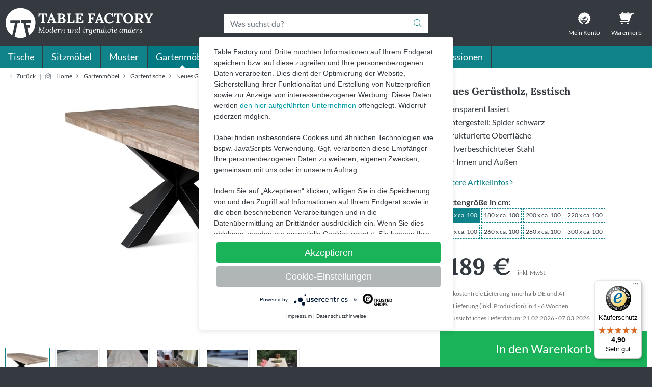

--- FILE ---
content_type: text/html; charset=UTF-8
request_url: https://table-factory.de/esstische/neues-geruestholz/transparent-lasiert-untergestell-spider-schwarz.html
body_size: 16158
content:
<!DOCTYPE html>
<html lang="de" >
    <head>
                        <meta http-equiv="X-UA-Compatible" content="IE=edge"><meta name="viewport" id="Viewport" content="width=device-width, initial-scale=1"><meta http-equiv="Content-Type" content="text/html; charset=UTF-8"><script type="application/javascript" src="https://app.usercentrics.eu/latest/main.js" id="YbK5TTXi2"> </script><title>Neues Gerüstholz, Esstisch | online kaufen</title><link rel="dns-prefetch" href="https://table-factory.de/"><link rel="preconnect" href="https://table-factory.de/"><link rel="preconnect" href="https://app.usercentrics.eu" crossorigin><link rel="preconnect" href="https://code.jquery.com/" crossorigin><link rel="preconnect" href="https://ajax.googleapis.com" crossorigin><link rel="preconnect" href="https://www.googleadservices.com" crossorigin><link rel="preconnect" href="https://www.google.de" crossorigin><link rel="preconnect" href="https://connect.facebook.net" crossorigin><link rel="preconnect" href="https://www.gstatic.com" crossorigin><link rel="preconnect" href="https://www.google-analytics.com" crossorigin><link rel="preconnect" href="https://vars.hotjar.com" crossorigin><link rel="preconnect" href="https://widgets.trustedshops.com" crossorigin><link rel="prefetch" href="https://table-factory.de/out/tf/src/css/styles.min.css"><link rel="preload" href="https://code.jquery.com/jquery-3.4.1.min.js" as="script"><meta name="description" content="Neues Gerüstholz, Esstisch - Esstisch aus neuem Gerüstholz, transparent lasiert, Spider schwarz Du bist auf der Suche nach einem Gerüstholztisch für Haus, Wohnung oder Garten? Dann bist du bei der Tab"><meta name="keywords" content="neues, gerüstholz, esstisch"><meta property="og:site_name" content="https://table-factory.de/"><meta property="og:title" content="Neues Gerüstholz, Esstisch | online kaufen"><meta property="og:description" content="Neues Gerüstholz, Esstisch - Esstisch aus neuem Gerüstholz, transparent lasiert, Spider schwarz Du bist auf der Suche nach einem Gerüstholztisch für Haus, Wohnung oder Garten? Dann bist du bei der Tab"><meta property="og:type" content="product"><meta property="og:image" content="https://table-factory.de/out/pictures/generated/product/1/700_500_100/tisch-neues-geruestholz-gebeizt-transparent-der-spider-schwarz.jpg"><meta property="og:url" content="https://table-factory.de/gartentische/neues-geruestholz/transparent-lasiert-untergestell-spider-schwarz.html"><script type="text/javascript">var invalidRefs=['paypal.com', 'sofort.com', 'payment-eu.klarna.com', 'pay.klarna.com','table-factory.de'];var trackRef=true;for(var i=0;i<invalidRefs.length;i++){if(document.referrer.includes(invalidRefs[i]))trackRef=false;}if(trackRef){localStorage.setItem("referrer", document.referrer);}if(window.location.href.includes("cl=thankyou")){delete window.document.referrer;window.document.__defineGetter__('referrer', function () {return localStorage.getItem("referrer");});};</script><meta name="google-site-verification" content="scW_TnwUS0uS3pcIOjOEvZ7fwCWl3-yOuXP-EhETo74" /><!-- Google Tag Manager --><!-- Modified Version for Consent Manager --><script type="text/plain" data-usercentrics="Google Analytics">(function(w,d,s,l,i){w[l]=w[l]||[];w[l].push({'gtm.start':new Date().getTime(),event:'gtm.js'});var f=d.getElementsByTagName(s)[0],j=d.createElement(s),dl=l!='dataLayer'?'&l='+l:'';j.async=true;j.src='https://www.googletagmanager.com/gtm.js?id='+i+dl;f.parentNode.insertBefore(j,f);})(window,document,'script','dataLayer','GTM-TXJL3NZ');</script><!-- End Google Tag Manager --><!-- Start Facebook Pixel Code --><!-- Modified Version for Consent Manager --><script type="text/plain" data-usercentrics="Facebook Pixel">!function (f, b, e, v, n, t, s){if(f.fbq)return;n=f.fbq=function(){n.callMethod?n.callMethod.apply(n,arguments):n.queue.push(arguments)};if(!f._fbq)f._fbq=n;n.push=n;n.loaded=!0;n.version='2.0';n.queue=[];t=b.createElement(e);t.async=!0;t.src=v;s=b.getElementsByTagName(e)[0];s.parentNode.insertBefore(t,s)}(window, document, 'script','https://connect.facebook.net/en_US/fbevents.js');fbq('init', '1141009656103481');fbq('track', 'PageView');</script><noscript><img height="1" width="1" src="https://www.facebook.com/tr?id=1141009656103481&ev=PageView&noscript=1"/></noscript><!-- End Facebook Pixel Code --><!-- Hotjar Tracking Code for www.table-factory.de --><!-- Modified Version for Consent Manager --><script type="text/plain" data-usercentrics="Hotjar">(function(h,o,t,j,a,r){h.hj=h.hj||function(){(h.hj.q=h.hj.q||[]).push(arguments)};h._hjSettings={hjid:1083196,hjsv:6};a=o.getElementsByTagName('head')[0];r=o.createElement('script');r.async=1;r.src=t+h._hjSettings.hjid+j+h._hjSettings.hjsv;a.appendChild(r);})(window,document,'https://static.hotjar.com/c/hotjar-','.js?sv=');</script><!-- End Hotjar Tracking Code for www.table-factory.de --><link rel="canonical" href="https://table-factory.de/gartentische/neues-geruestholz/transparent-lasiert-untergestell-spider-schwarz.html"><!-- iOS Homescreen Icon (version < 4.2)--><link rel="apple-touch-icon-precomposed" media="screen and (resolution: 163dpi)" href="https://table-factory.de/out/tf/img/favicons/ms-icon-310x310.png" /><!-- iOS Homescreen Icon --><link rel="apple-touch-icon-precomposed" href="https://table-factory.de/out/tf/img/favicons/ms-icon-310x310.png" /><!-- iPad Homescreen Icon (version < 4.2) --><link rel="apple-touch-icon-precomposed" media="screen and (resolution: 132dpi)" href="https://table-factory.de/out/tf/img/favicons/ms-icon-310x310.png" /><!-- iPad Homescreen Icon --><link rel="apple-touch-icon-precomposed" sizes="72x72" href="https://table-factory.de/out/tf/img/favicons/ms-icon-310x310.png" /><!-- Fluid --><link rel="fluid-icon" href="https://table-factory.de/out/tf/img/favicons/ms-icon-310x310.png" title="Neues Gerüstholz, Esstisch | online kaufen" /><!-- Shortcut Icons --><link rel="shortcut icon" href="https://table-factory.de/out/tf/img/favicons/favicon.ico?rand=1" type="image/x-icon" /><link rel="icon" href="https://table-factory.de/out/tf/img/favicons/favicon-16x16.png" sizes="16x16" /><link rel="icon" href="https://table-factory.de/out/tf/img/favicons/favicon-32x32.png" sizes="32x32" /><link rel="icon" href="https://table-factory.de/out/tf/img/favicons/android-icon-48x48.png" sizes="48x48" /><link rel="icon" href="https://table-factory.de/out/tf/img/favicons/apple-icon-72x72.png" sizes="64x64" /><link rel="icon" href="https://table-factory.de/out/tf/img/favicons/apple-icon-144x144.png" sizes="128x128" />

                <link rel="stylesheet" type="text/css" href="https://table-factory.de/modules/makaira/connect/out/dist/makaira.12208f12.min.css" />
<link rel="stylesheet" type="text/css" href="https://table-factory.de/out/tf/src/css/styles.min.css?1695108111" />
<link rel="stylesheet" type="text/css" href="https://table-factory.de/out/tf/src/css/details.min.css?1694590276" />
<link rel="stylesheet" type="text/css" href="https://table-factory.de/modules/digidesk/dd_trustedshops_features/out/src/css/frontend.min.css" />


                    <!-- Start Freshchat integration for www.table-factory.de -->
                <script src="https://wchat.freshchat.com/js/widget.js"></script>
            <!-- End Freshchat integration for www.table-factory.de -->
        
    </head>
  <!-- OXID eShop Professional Edition, Version 6, Shopping Cart System (c) OXID eSales AG 2003 - 2026 - https://www.oxid-esales.com -->
    <body class="cl-details cl-empty-basket">
    <!-- Google Tag Manager (noscript) -->
    <noscript><iframe src="https://www.googletagmanager.com/ns.html?id=GTM-TXJL3NZ" height="0" width="0" style="display:none;visibility:hidden"></iframe></noscript>
    <!-- End Google Tag Manager (noscript) -->

                
    
            



        <header id="header" class="header">
        <div class="container">
            <div class="header-block">
                                    <a href="#" class="btn navigation-toggle">
                        <i class="fa-bars"></i>
                        <span class="navigation-toggle-text">Menu</span>
                    </a>
                
                
                    <a href="https://table-factory.de/index.php?force_sid=dgaai1lf7cm2cam520svhg1781&amp;" title="" class="logo-link">
                        <svg enable-background="new 0 0 75.8 76.1" version="1.1" viewBox="0 0 75.8 76.1" xml:space="preserve" xmlns="http://www.w3.org/2000/svg">
<path d="M75.4,38c0-20.5-16.7-37.2-37.2-37.2S1,17.5,1,38c0,12.9,6.5,24.2,16.5,30.9l7.3-30.8H12.8v-6.2h24.8v6.2h-6.4  l-7.7,34.1c4.5,1.9,9.5,3,14.7,3c5.4,0,10.4-1.1,15.1-3.2l-7.7-34h-6.1v-6.2h24.4v6.2H52l1.6,6.2h8v6.3h-6.5l4.2,18.1  C69,62,75.4,50.8,75.4,38z"/>
</svg>
                        <span class="logo-claim">
                            <span class="claim1">Table Factory</span>
                            <span class="claim2">Modern und irgendwie anders</span>
                        </span>
                    </a>
                
                
                <div class="header-ctas">
                    
                        <a class="header-cta desktop-account" href="https://table-factory.de/index.php?force_sid=dgaai1lf7cm2cam520svhg1781&amp;cl=account">
                            <i class="fa-user"></i>
                            <span class="header-icon-text">Mein Konto</span>
                        </a>
                        <a class="header-cta mobile-search" href="#">
                            <i class="fa-search"></i>
                        </a>
                                                
                                                                                                                                                <a class="header-cta" id="cart" href="https://table-factory.de/index.php?force_sid=dgaai1lf7cm2cam520svhg1781&amp;cl=basket">
        <i class="fa-basket" aria-hidden="true"></i>
<span class="CnCExtMbItemsCount CnCExtMbItemsCount-null">
    0
</span>
        <span class="header-icon-text">Warenkorb</span>
    </a>
                        
                    
                </div>
                            </div>
                        <div class="search-wrapper">
                
        <form class="form search" role="form" action="https://table-factory.de/index.php?force_sid=dgaai1lf7cm2cam520svhg1781&amp;" method="get" name="search">
        <input type="hidden" name="stoken" value="DD451D6F" /><input type="hidden" name="force_sid" value="dgaai1lf7cm2cam520svhg1781" />
<input type="hidden" name="lang" value="0" />
        <input type="hidden" name="cl" value="search">
        <label for="searchParam" style="position: absolute; top: -200px;">Was suchst du?</label>

        
        <div class="input-group">
            
        <input class="form-control" type="text" id="searchParam" name="searchparam" value="" placeholder="Was suchst du?">
            

            
            <div class="input-group-append">
                <button class="btn btn-primary-inv" type="submit" title="Suchen"><i class="fa-search"></i></button>
            </div>
            
        </div>
        
    </form>
    <a href="#" class="mobile-search-close" aria-label="Suche schließen"><i class="fa-times"></i> </a>
        



            </div>
                    </div>
                    
                <nav class="navbar">
        
        
        
        <div class="navbar-tabs">
            <div class="btn-group" role="group">
                <span class="btn btn-primary act" data-href="#shop">Shop</span>
                <span class="btn btn-primary" data-href="#infos">Infos</span>
            </div>
        </div>

            <ul class="navbar-nav show" id="shop">
                

                                                                        
                            <li class="nav-item has-cats">
                                <a class="nav-link nav-link-subcat" href="https://table-factory.de/tische-tf/?force_sid=dgaai1lf7cm2cam520svhg1781">
                                    Tische <i class="fa-angle-down"></i>                                </a>

                                
                                                                    <ul class="nav-level-2">
                                                                                    <li class="nav-item nav-item-show-all">
                                                <a class="nav-link nav-link-show-all" href="https://table-factory.de/tische-tf/?force_sid=dgaai1lf7cm2cam520svhg1781">
                                                    Alle anzeigen
                                                </a>
                                            </li>
                                        
                                                                                                                                    
                                                
                                                    <li class="nav-item nav-item-2">
                                                        <a class="nav-link" href="https://table-factory.de/tische-tf/geruestholz/?force_sid=dgaai1lf7cm2cam520svhg1781">
                                                            Gerüstholz
                                                        </a>
                                                                                                                     <ul class="nav-level-3">
                                                                                                                                    <li class="nav-item nav-item-3">
                                                                        <a class="nav-link" href="https://table-factory.de/esstische/geruestholz/recycelt/?force_sid=dgaai1lf7cm2cam520svhg1781">
                                                                            Recycelt
                                                                        </a>
                                                                    </li>
                                                                                                                                     <li class="nav-item nav-item-3">
                                                                        <a class="nav-link" href="https://table-factory.de/esstische/geruestholz/neu/?force_sid=dgaai1lf7cm2cam520svhg1781">
                                                                            Neu
                                                                        </a>
                                                                    </li>
                                                                 
                                                                 
                                                                                                                              </ul>
                                                                                                            </li>
                                                                                                                                                                                                                                                                                                                    
                                                
                                                    <li class="nav-item nav-item-2">
                                                        <a class="nav-link" href="https://table-factory.de/tische-tf/massive-eichentische/?force_sid=dgaai1lf7cm2cam520svhg1781">
                                                            Massive Eichentische
                                                        </a>
                                                                                                                     <ul class="nav-level-3">
                                                                                                                                    <li class="nav-item nav-item-3">
                                                                        <a class="nav-link" href="https://table-factory.de/tische-tf/massive-eichentische/eiche-mit-baumkante/?force_sid=dgaai1lf7cm2cam520svhg1781">
                                                                            Eiche mit Baumkante
                                                                        </a>
                                                                    </li>
                                                                                                                                     <li class="nav-item nav-item-3">
                                                                        <a class="nav-link" href="https://table-factory.de/tische-tf/massive-eichentische/eiche-mit-gerader-kante/?force_sid=dgaai1lf7cm2cam520svhg1781">
                                                                            Eiche mit gerader Kante
                                                                        </a>
                                                                    </li>
                                                                                                                                     <li class="nav-item nav-item-3">
                                                                        <a class="nav-link" href="https://table-factory.de/tische-tf/massive-eichentische/eiche-rund-und-oval/?force_sid=dgaai1lf7cm2cam520svhg1781">
                                                                            Eiche rund und oval
                                                                        </a>
                                                                    </li>
                                                                 
                                                                 
                                                                                                                              </ul>
                                                                                                            </li>
                                                                                                                                    
                                        
                                        


                                                                                                                                                                                                            
                                                                                    <li class="cms-content">
                                                <div class="row"><div class="row-child"><div class="dd-shortcode-image dd-image-box dd-image-lightbox" data-original-image="https://table-factory.de/out/pictures/ddmedia/teaser-navi-esstische.jpg" data-image-width="700" data-image-height="318">
                    <picture class="dd-image-picture">
                    
                <source type="image/jpeg" data-srcset="https://table-factory.de/out/pictures/imageButler/teaser-navi-esstische_700x318.webp" media="(max-width: 767px)" />
                <source type="image/webp" data-srcset="https://table-factory.de/out/pictures/imageButler/teaser-navi-esstische_700x318.webp" media="(max-width: 991px)" />
                <source type="image/webp" data-srcset="https://table-factory.de/out/pictures/imageButler/teaser-navi-esstische_700x318.webp" />
                <img data-src="https://table-factory.de/out/pictures/ddmedia/teaser-navi-esstische.jpg" alt="" class="image-img lazyload">
                
                    
                    </picture>
                </div></div></div>
                                            </li>
                                                                            </ul>
                                                            </li>
                                                                                                                                                                                        
                            <li class="nav-item has-cats">
                                <a class="nav-link nav-link-subcat" href="https://table-factory.de//sitzmoebel/?force_sid=dgaai1lf7cm2cam520svhg1781">
                                    Sitzmöbel <i class="fa-angle-down"></i>                                </a>

                                
                                                                    <ul class="nav-level-2">
                                                                                    <li class="nav-item nav-item-show-all">
                                                <a class="nav-link nav-link-show-all" href="https://table-factory.de//sitzmoebel/?force_sid=dgaai1lf7cm2cam520svhg1781">
                                                    Alle anzeigen
                                                </a>
                                            </li>
                                        
                                                                                                                                                                                                                        
                                                
                                                    <li class="nav-item nav-item-2">
                                                        <a class="nav-link" href="https://table-factory.de//sitzmoebel/stuhl-innenbereich/?force_sid=dgaai1lf7cm2cam520svhg1781">
                                                            Stuhl Innenbereich
                                                        </a>
                                                                                                            </li>
                                                                                                                                                                                                                                
                                                
                                                    <li class="nav-item nav-item-2">
                                                        <a class="nav-link" href="https://table-factory.de//sitzmoebel/stuehle-aussenbereich/?force_sid=dgaai1lf7cm2cam520svhg1781">
                                                            Stühle Außenbereich
                                                        </a>
                                                                                                                     <ul class="nav-level-3">
                                                                                                                                    <li class="nav-item nav-item-3">
                                                                        <a class="nav-link" href="https://table-factory.de/sitzmoebel/stuehle/stuhl-sophie-teak/?force_sid=dgaai1lf7cm2cam520svhg1781">
                                                                            Stuhl Sophie Teak
                                                                        </a>
                                                                    </li>
                                                                                                                                     <li class="nav-item nav-item-3">
                                                                        <a class="nav-link" href="https://table-factory.de/sitzmoebel/stuehle/stuhl-sophie-studio/?force_sid=dgaai1lf7cm2cam520svhg1781">
                                                                            Stuhl Sophie Studio
                                                                        </a>
                                                                    </li>
                                                                                                                                     <li class="nav-item nav-item-3">
                                                                        <a class="nav-link" href="https://table-factory.de//sitzmoebel/stuehle-aussenbereich/stuhl-sophie-le-soleij/?force_sid=dgaai1lf7cm2cam520svhg1781">
                                                                            Stuhl Sophie Le Soleij
                                                                        </a>
                                                                    </li>
                                                                                                                                     <li class="nav-item nav-item-3">
                                                                        <a class="nav-link" href="https://table-factory.de/sitzmoebel/stuehle/stuhl-sophie-rondo-wave/?force_sid=dgaai1lf7cm2cam520svhg1781">
                                                                            Stuhl Sophie Rondo Wave
                                                                        </a>
                                                                    </li>
                                                                                                                                     <li class="nav-item nav-item-3">
                                                                        <a class="nav-link" href="https://table-factory.de/sitzmoebel/stuehle/stuhl-sophie-dinning-barchair/?force_sid=dgaai1lf7cm2cam520svhg1781">
                                                                            Stuhl Sophie Dinning Barchair
                                                                        </a>
                                                                    </li>
                                                                 
                                                                 
                                                                                                                              </ul>
                                                                                                            </li>
                                                                                                                                                                                                                                
                                                
                                                    <li class="nav-item nav-item-2">
                                                        <a class="nav-link" href="https://table-factory.de//sitzmoebel/baenke/?force_sid=dgaai1lf7cm2cam520svhg1781">
                                                            Bänke
                                                        </a>
                                                                                                                     <ul class="nav-level-3">
                                                                                                                                    <li class="nav-item nav-item-3">
                                                                        <a class="nav-link" href="https://table-factory.de/sitzmoebel/baenke/recyceltes-geruestholz/?force_sid=dgaai1lf7cm2cam520svhg1781">
                                                                            Recyceltes Gerüstholz
                                                                        </a>
                                                                    </li>
                                                                                                                                     <li class="nav-item nav-item-3">
                                                                        <a class="nav-link" href="https://table-factory.de/sitzmoebel/baenke/neues-geruestholz/?force_sid=dgaai1lf7cm2cam520svhg1781">
                                                                            Neues Gerüstholz
                                                                        </a>
                                                                    </li>
                                                                 
                                                                 
                                                                                                                                      <li class="nav-item nav-item-3">
                                                                         <a href="/sitzmoebel/konfigurator/" class="nav-link">Konfigurator</a>
                                                                     </li>
                                                                                                                              </ul>
                                                                                                            </li>
                                                                                                                                                                                                                                
                                                
                                                    <li class="nav-item nav-item-2">
                                                        <a class="nav-link" href="https://table-factory.de//sitzmoebel/sitzkissen/?force_sid=dgaai1lf7cm2cam520svhg1781">
                                                            Sitzkissen
                                                        </a>
                                                                                                            </li>
                                                                                                                                    
                                        
                                        


                                                                                                                                                                                                            
                                                                                    <li class="cms-content">
                                                <div class="row"><div class="row-child"><div class="dd-shortcode-image dd-image-box dd-image-lightbox" data-original-image="https://table-factory.de/out/pictures/ddmedia/navi-sitzmoebel_1.jpg" data-image-width="700" data-image-height="318">
                    <picture class="dd-image-picture">
                    
                <source type="image/jpeg" data-srcset="https://table-factory.de/out/pictures/imageButler/navi-sitzmoebel_1_700x318.webp" media="(max-width: 767px)" />
                <source type="image/webp" data-srcset="https://table-factory.de/out/pictures/imageButler/navi-sitzmoebel_1_700x318.webp" media="(max-width: 991px)" />
                <source type="image/webp" data-srcset="https://table-factory.de/out/pictures/imageButler/navi-sitzmoebel_1_700x318.webp" />
                <img data-src="https://table-factory.de/out/pictures/ddmedia/navi-sitzmoebel_1.jpg" alt="" class="image-img lazyload">
                
                    
                    </picture>
                </div></div></div>
                                            </li>
                                                                            </ul>
                                                            </li>
                                                                                                                                            
                            <li class="nav-item">
                                <a class="nav-link" href="https://table-factory.de/holzmuster/?force_sid=dgaai1lf7cm2cam520svhg1781">
                                    Muster                                </a>

                                
                                                            </li>
                                                                                                
                            <li class="nav-item has-cats active">
                                <a class="nav-link nav-link-subcat" href="https://table-factory.de/gartenmoebel/?force_sid=dgaai1lf7cm2cam520svhg1781">
                                    Gartenmöbel <i class="fa-angle-down"></i>                                </a>

                                
                                                                    <ul class="nav-level-2">
                                                                                    <li class="nav-item nav-item-show-all">
                                                <a class="nav-link nav-link-show-all" href="https://table-factory.de/gartenmoebel/?force_sid=dgaai1lf7cm2cam520svhg1781">
                                                    Alle anzeigen
                                                </a>
                                            </li>
                                        
                                                                                                                                    
                                                
                                                    <li class="nav-item nav-item-2 active">
                                                        <a class="nav-link current" href="https://table-factory.de/gartenmoebel/gartentische/?force_sid=dgaai1lf7cm2cam520svhg1781">
                                                            Gartentische
                                                        </a>
                                                                                                                     <ul class="nav-level-3">
                                                                                                                                    <li class="nav-item nav-item-3">
                                                                        <a class="nav-link" href="https://table-factory.de/gartenmoebel/gartentische/recyceltes-geruestholz/?force_sid=dgaai1lf7cm2cam520svhg1781">
                                                                            Recyceltes Gerüstholz
                                                                        </a>
                                                                    </li>
                                                                                                                                     <li class="nav-item nav-item-3 active">
                                                                        <a class="nav-link current" href="https://table-factory.de/gartenmoebel/gartentische/neues-geruestholz/?force_sid=dgaai1lf7cm2cam520svhg1781">
                                                                            Neues Gerüstholz
                                                                        </a>
                                                                    </li>
                                                                 
                                                                                                                                      <li class="nav-item nav-item-3">
                                                                         <a href="/esstische/konfigurator/" class="nav-link">Konfigurator</a>
                                                                     </li>
                                                                 
                                                                                                                              </ul>
                                                                                                            </li>
                                                                                                                                                                                                                                
                                                
                                                    <li class="nav-item nav-item-2">
                                                        <a class="nav-link" href="https://table-factory.de/gartenmoebel/gartenbaenke/?force_sid=dgaai1lf7cm2cam520svhg1781">
                                                            Gartenbänke
                                                        </a>
                                                                                                                     <ul class="nav-level-3">
                                                                                                                                    <li class="nav-item nav-item-3">
                                                                        <a class="nav-link" href="https://table-factory.de/gartenmoebel/gartenbaenke/recyceltes-geruestholz/?force_sid=dgaai1lf7cm2cam520svhg1781">
                                                                            Recyceltes Gerüstholz
                                                                        </a>
                                                                    </li>
                                                                                                                                     <li class="nav-item nav-item-3">
                                                                        <a class="nav-link" href="https://table-factory.de/gartenmoebel/gartenbaenke/neues-geruestholz/?force_sid=dgaai1lf7cm2cam520svhg1781">
                                                                            Neues Gerüstholz
                                                                        </a>
                                                                    </li>
                                                                 
                                                                 
                                                                                                                                      <li class="nav-item nav-item-3">
                                                                         <a href="/sitzmoebel/konfigurator/" class="nav-link">Konfigurator</a>
                                                                     </li>
                                                                                                                              </ul>
                                                                                                            </li>
                                                                                                                                                                                                                                
                                                
                                                    <li class="nav-item nav-item-2">
                                                        <a class="nav-link" href="https://table-factory.de/gartenmoebel/gartenstuehle/?force_sid=dgaai1lf7cm2cam520svhg1781">
                                                            Gartenstühle
                                                        </a>
                                                                                                                     <ul class="nav-level-3">
                                                                                                                                    <li class="nav-item nav-item-3">
                                                                        <a class="nav-link" href="https://table-factory.de/gartenmoebel/gartenstuehle/stuhl-sophie-teak/?force_sid=dgaai1lf7cm2cam520svhg1781">
                                                                            Stuhl Sophie Teak
                                                                        </a>
                                                                    </li>
                                                                                                                                     <li class="nav-item nav-item-3">
                                                                        <a class="nav-link" href="https://table-factory.de/gartenmoebel/gartenstuehle/stuhl-sophie-studio/?force_sid=dgaai1lf7cm2cam520svhg1781">
                                                                            Stuhl Sophie Studio
                                                                        </a>
                                                                    </li>
                                                                                                                                     <li class="nav-item nav-item-3">
                                                                        <a class="nav-link" href="https://table-factory.de/gartenmoebel/gartenstuehle/stuhl-sophie-rondo/?force_sid=dgaai1lf7cm2cam520svhg1781">
                                                                            Stuhl Sophie Rondo
                                                                        </a>
                                                                    </li>
                                                                                                                                     <li class="nav-item nav-item-3">
                                                                        <a class="nav-link" href="https://table-factory.de/gartenmoebel/gartenstuehle/stuhl-sophie-rondo-wave/?force_sid=dgaai1lf7cm2cam520svhg1781">
                                                                            Stuhl Sophie Rondo Wave
                                                                        </a>
                                                                    </li>
                                                                                                                                     <li class="nav-item nav-item-3">
                                                                        <a class="nav-link" href="https://table-factory.de/gartenmoebel/gartenstuehle/stuhl-sophie-dinning-barchair/?force_sid=dgaai1lf7cm2cam520svhg1781">
                                                                            Stuhl Sophie Dinning Barchair
                                                                        </a>
                                                                    </li>
                                                                 
                                                                 
                                                                                                                              </ul>
                                                                                                            </li>
                                                                                                                                                                                                                                
                                                
                                                    <li class="nav-item nav-item-2">
                                                        <a class="nav-link" href="https://table-factory.de/gartenmoebel/sitzkissen/?force_sid=dgaai1lf7cm2cam520svhg1781">
                                                            Sitzkissen
                                                        </a>
                                                                                                            </li>
                                                                                                                                    
                                        
                                        


                                                                                                                                                                                                            
                                                                                    <li class="cms-content">
                                                <div class="row"><div class="row-child"><div class="dd-shortcode-image dd-image-box dd-image-lightbox" data-original-image="https://table-factory.de/out/pictures/ddmedia/gartenmoebel_1.jpg" data-image-width="700" data-image-height="318">
                    <picture class="dd-image-picture">
                    
                <source type="image/jpeg" data-srcset="https://table-factory.de/out/pictures/imageButler/gartenmoebel_1_700x318.webp" media="(max-width: 767px)" />
                <source type="image/webp" data-srcset="https://table-factory.de/out/pictures/imageButler/gartenmoebel_1_700x318.webp" media="(max-width: 991px)" />
                <source type="image/webp" data-srcset="https://table-factory.de/out/pictures/imageButler/gartenmoebel_1_700x318.webp" />
                <img data-src="https://table-factory.de/out/pictures/ddmedia/gartenmoebel_1.jpg" alt="" class="image-img lazyload">
                
                    
                    </picture>
                </div></div></div>
                                            </li>
                                                                            </ul>
                                                            </li>
                                                                                                
                            <li class="nav-item has-cats">
                                <a class="nav-link nav-link-subcat" href="https://table-factory.de/zubehoer/?force_sid=dgaai1lf7cm2cam520svhg1781">
                                    Zubehör <i class="fa-angle-down"></i>                                </a>

                                
                                                                    <ul class="nav-level-2">
                                                                                    <li class="nav-item nav-item-show-all">
                                                <a class="nav-link nav-link-show-all" href="https://table-factory.de/zubehoer/?force_sid=dgaai1lf7cm2cam520svhg1781">
                                                    Alle anzeigen
                                                </a>
                                            </li>
                                        
                                                                                                                                    
                                                
                                                    <li class="nav-item nav-item-2">
                                                        <a class="nav-link" href="https://table-factory.de/zubehoer/Gutscheine/?force_sid=dgaai1lf7cm2cam520svhg1781">
                                                            Gutscheine
                                                        </a>
                                                                                                            </li>
                                                                                                                                                                                                                                                                                                                    
                                                
                                                    <li class="nav-item nav-item-2">
                                                        <a class="nav-link" href="https://table-factory.de/zubehoer/meterware/?force_sid=dgaai1lf7cm2cam520svhg1781">
                                                            Regalbretter
                                                        </a>
                                                                                                            </li>
                                                                                                                                                                                                                                
                                                
                                                    <li class="nav-item nav-item-2">
                                                        <a class="nav-link" href="https://table-factory.de/zubehoer/extras/?force_sid=dgaai1lf7cm2cam520svhg1781">
                                                            Extras
                                                        </a>
                                                                                                            </li>
                                                                                                                                                                                                                                
                                                
                                                    <li class="nav-item nav-item-2">
                                                        <a class="nav-link" href="https://table-factory.de/zubehoer/pflege/?force_sid=dgaai1lf7cm2cam520svhg1781">
                                                            Pflege
                                                        </a>
                                                                                                            </li>
                                                                                                                                                                                                                                
                                                
                                                    <li class="nav-item nav-item-2">
                                                        <a class="nav-link" href="https://table-factory.de/zubehoer/gasflaschenueberzieher/?force_sid=dgaai1lf7cm2cam520svhg1781">
                                                            Gasflaschenüberzieher
                                                        </a>
                                                                                                            </li>
                                                                                                                                                                                                                                
                                                
                                                    <li class="nav-item nav-item-2">
                                                        <a class="nav-link" href="https://table-factory.de/zubehoer/expresslieferung/?force_sid=dgaai1lf7cm2cam520svhg1781">
                                                            Expresslieferung
                                                        </a>
                                                                                                            </li>
                                                                                                                                                                                                                                
                                                
                                                    <li class="nav-item nav-item-2">
                                                        <a class="nav-link" href="https://table-factory.de/zubehoer/untergestelle/?force_sid=dgaai1lf7cm2cam520svhg1781">
                                                            Untergestelle
                                                        </a>
                                                                                                                     <ul class="nav-level-3">
                                                                                                                                    <li class="nav-item nav-item-3">
                                                                        <a class="nav-link" href="https://table-factory.de/zubehoer/untergestelle/eiche/?force_sid=dgaai1lf7cm2cam520svhg1781">
                                                                            Eiche
                                                                        </a>
                                                                    </li>
                                                                                                                                     <li class="nav-item nav-item-3">
                                                                        <a class="nav-link" href="https://table-factory.de/zubehoer/untergestelle/stahl/?force_sid=dgaai1lf7cm2cam520svhg1781">
                                                                            Stahl
                                                                        </a>
                                                                    </li>
                                                                 
                                                                 
                                                                                                                              </ul>
                                                                                                            </li>
                                                                                                                                    
                                        
                                        


                                                                                                                                                                                                            
                                                                                    <li class="cms-content">
                                                <div class="row"><div class="row-child"><div class="dd-shortcode-image dd-image-box dd-image-lightbox" data-original-image="https://table-factory.de/out/pictures/ddmedia/navi-zubehoer_2.jpg" data-image-width="700" data-image-height="318">
                    <picture class="dd-image-picture">
                    
                <source type="image/jpeg" data-srcset="https://table-factory.de/out/pictures/imageButler/navi-zubehoer_2_700x318.webp" media="(max-width: 767px)" />
                <source type="image/webp" data-srcset="https://table-factory.de/out/pictures/imageButler/navi-zubehoer_2_700x318.webp" media="(max-width: 991px)" />
                <source type="image/webp" data-srcset="https://table-factory.de/out/pictures/imageButler/navi-zubehoer_2_700x318.webp" />
                <img data-src="https://table-factory.de/out/pictures/ddmedia/navi-zubehoer_2.jpg" alt="" class="image-img lazyload">
                
                    
                    </picture>
                </div></div></div>
                                            </li>
                                                                            </ul>
                                                            </li>
                                                                                                
                            <li class="nav-item has-cats">
                                <a class="nav-link nav-link-subcat" href="/esstische/konfigurator/">
                                    Konfigurator <i class="fa-angle-down"></i>                                </a>

                                                                    <ul class="nav-level-2">
                                        <li class="nav-item nav-item-2">
                                            <a class="nav-link" href="/esstische/konfigurator/">
                                                für Tische
                                            </a>
                                        </li>

                                        <li class="nav-item nav-item-2">
                                            <a class="nav-link" href="/sitzmoebel/konfigurator/">
                                                für Bänke
                                            </a>
                                        </li>
                                                                            </ul>
                                
                                                            </li>
                                                                                                                                                                                        
                            <li class="nav-item">
                                <a class="nav-link" href="https://table-factory.de/zubehoer/einzelne-platten/?force_sid=dgaai1lf7cm2cam520svhg1781">
                                    Einzelne Platten                                </a>

                                
                                                            </li>
                                                            
                                                <li class="nav-item">
                    <a href="https://table-factory.de/impressionen/?force_sid=dgaai1lf7cm2cam520svhg1781" class="nav-link">Impressionen</a>
                </li>
                                <li class="nav-item nav-account d-md-none">
                    <a class="nav-link nav-account-link" href="https://table-factory.de/index.php?force_sid=dgaai1lf7cm2cam520svhg1781&amp;cl=account">
                        <i class="fa-user"></i> Mein Konto
                    </a>
                </li>
                            </ul>

        <ul class="navbar-nav hidden" id="infos">
            <li class="nav-item"><a class="nav-link" href="https://table-factory.de/index.php?force_sid=dgaai1lf7cm2cam520svhg1781&amp;cl=contact">Kontakt</a></li>
            <li class="nav-item"><a class="nav-link" href="/ueberuns/">Über uns</a></li>
                        <li class="nav-item"><a class="nav-link" href="https://table-factory.de/impressum/?force_sid=dgaai1lf7cm2cam520svhg1781">Impressum</a></li>
                                    <li class="nav-item"><a class="nav-link" href="https://table-factory.de/agb/?force_sid=dgaai1lf7cm2cam520svhg1781">AGB</a></li>
                                    <li class="nav-item"><a class="nav-link" href="https://table-factory.de/datenschutz/?force_sid=dgaai1lf7cm2cam520svhg1781">Datenschutz</a></li>
                                    <li class="nav-item"><a class="nav-link" href="https://table-factory.de/zahlung-und-lieferung/?force_sid=dgaai1lf7cm2cam520svhg1781">Zahlung und Lieferung</a></li>
                                    <li class="nav-item"><a class="nav-link" href="https://table-factory.de/widerrufsrecht/?force_sid=dgaai1lf7cm2cam520svhg1781">Widerrufsrecht</a></li>
                    </ul>
        
    </nav>
    <div class="navbar-close">
        <i class="fa-times"></i>
    </div>
        
            
            </header>



    

    
    <div id="wrapper" class="wrapper">
        <div class="container-fluid">
            
                            <div class="row">

                    
                    <div class="col-12">

                                                
                        

    <div class="container"><ol id="breadcrumb" class="breadcrumb"><li><a href="#" class="breadcrumb-back">Zurück</a> </li><li><a href="/" class="breadcrumb-home">Home</a> </li>                         
            
                                                                                                                                <li itemscope itemtype="http://data-vocabulary.org/Breadcrumb" class="breadcrumb-item">
                            <a href="https://table-factory.de/gartenmoebel/?force_sid=dgaai1lf7cm2cam520svhg1781" title="Gartenmöbel" class="breadcrumb-link" itemprop="url">
                                <span itemprop="title">Gartenmöbel</span>
                            </a>
                        </li>
                                                                                                                                                                    <li itemscope itemtype="http://data-vocabulary.org/Breadcrumb" class="breadcrumb-item">
                            <a href="https://table-factory.de/gartenmoebel/gartentische/?force_sid=dgaai1lf7cm2cam520svhg1781" title="Gartentische" class="breadcrumb-link" itemprop="url">
                                <span itemprop="title">Gartentische</span>
                            </a>
                        </li>
                                                                                                                                                                                                                                                        <li itemscope itemtype="http://data-vocabulary.org/Breadcrumb" class="breadcrumb-item">
                            <a href="https://table-factory.de/gartenmoebel/gartentische/neues-geruestholz/?force_sid=dgaai1lf7cm2cam520svhg1781" title="Neues Gerüstholz" class="breadcrumb-link" itemprop="url">
                                <span itemprop="title">Neues Gerüstholz</span>
                            </a>
                        </li>
                                                                                                                                                                                                                                                                                                                                                                                                                                                                                                                                    
        
        </ol></div>

                        
                                                <div class="content" id="content">
                            
                                
                                                                                    <div id="details_container" class="details">
                            
                <div class="details-product-info" id="productinfo">
            <div id="detailsMain" class="details-main">
    

    <form class="js-oxProductForm" action="https://table-factory.de/index.php?force_sid=dgaai1lf7cm2cam520svhg1781&amp;" method="post">
        <div class="hidden">
            <input type="hidden" name="stoken" value="DD451D6F" /><input type="hidden" name="force_sid" value="dgaai1lf7cm2cam520svhg1781" />
<input type="hidden" name="lang" value="0" />
            <input type="hidden" name="cnid" value="9b5c40ebf6d3932d502512171805627f" />
<input type="hidden" name="actcontrol" value="details" />

            <input type="hidden" name="cl" value="details">
            <input type="hidden" name="aid" value="0f11ffea4fa2325ee82ae04bf9be9da4">
            <input type="hidden" name="anid" value="0f11ffea4fa2325ee82ae04bf9be9da4">
            <input type="hidden" name="parentid" value="0f11ffea4fa2325ee82ae04bf9be9da4">
            <input type="hidden" name="panid" value="">
                            <input type="hidden" name="fnc" value="tobasket">
                    </div>

<div class="details-info container" itemscope itemtype="http://schema.org/Product">
    <div class="row">
        <div class="col-12 col-md-6 col-lg-8 details-col-left">
                        <input id="articlelink" type="hidden" value="https://table-factory.de/gartentische/neues-geruestholz/transparent-lasiert-untergestell-spider-schwarz.html?force_sid=dgaai1lf7cm2cam520svhg1781">
<input id="sharelink" type="hidden" value="">

                            
                    <div class="picture text-center product-slider ">
            <div class="product-slide-main" id="productSlide" >
                                                                             <div class="slide">
                                    <picture>
                        <source type="image/webp" srcset="https://table-factory.de/out/pictures/imageButler/tisch-neues-geruestholz-gebeizt-transparent-der-spider-schwarz_679x500.webp" >
                        <source type="image/jpeg" srcset="https://table-factory.de/out/pictures/generated/product/1/700_500_100/tisch-neues-geruestholz-gebeizt-transparent-der-spider-schwarz.jpg" >
                        <img src="https://table-factory.de/out/pictures/generated/product/1/700_500_100/tisch-neues-geruestholz-gebeizt-transparent-der-spider-schwarz.jpg" alt="slide-more-img-1" class="slide-more-img img-fluid lazyload">
                    </picture>
                

                     </div>                                                                             <div class="slide">
                                    <picture>
                        <source type="image/webp" srcset="https://table-factory.de/out/pictures/imageButler/geruestholz-neu-detail-01(2)_700x467.webp" >
                        <source type="image/jpeg" srcset="https://table-factory.de/out/pictures/generated/product/2/700_500_100/geruestholz-neu-detail-01(2).jpg" >
                        <img src="https://table-factory.de/out/pictures/generated/product/2/700_500_100/geruestholz-neu-detail-01(2).jpg" alt="slide-more-img-2" class="slide-more-img img-fluid lazyload">
                    </picture>
                

                     </div>                                                                             <div class="slide">
                                    <picture>
                        <source type="image/webp" srcset="https://table-factory.de/out/pictures/imageButler/geruestholz-neu-detail-02(2)_700x467.webp" >
                        <source type="image/jpeg" srcset="https://table-factory.de/out/pictures/generated/product/3/700_500_100/geruestholz-neu-detail-02(2).jpg" >
                        <img src="https://table-factory.de/out/pictures/generated/product/3/700_500_100/geruestholz-neu-detail-02(2).jpg" alt="slide-more-img-3" class="slide-more-img img-fluid lazyload">
                    </picture>
                

                     </div>                                                                             <div class="slide">
                                    <picture>
                        <source type="image/webp" srcset="https://table-factory.de/out/pictures/imageButler/geruestholz-neu-detail-03(2)_490x500.webp" >
                        <source type="image/jpeg" srcset="https://table-factory.de/out/pictures/generated/product/4/700_500_100/geruestholz-neu-detail-03(2).jpg" >
                        <img src="https://table-factory.de/out/pictures/generated/product/4/700_500_100/geruestholz-neu-detail-03(2).jpg" alt="slide-more-img-4" class="slide-more-img img-fluid lazyload">
                    </picture>
                

                     </div>                                                                             <div class="slide">
                                    <picture>
                        <source type="image/webp" srcset="https://table-factory.de/out/pictures/imageButler/geruestholz-neu-detail-04(2)_700x467.webp" >
                        <source type="image/jpeg" srcset="https://table-factory.de/out/pictures/generated/product/5/700_500_100/geruestholz-neu-detail-04(2).jpg" >
                        <img src="https://table-factory.de/out/pictures/generated/product/5/700_500_100/geruestholz-neu-detail-04(2).jpg" alt="slide-more-img-5" class="slide-more-img img-fluid lazyload">
                    </picture>
                

                     </div>                                                                             <div class="slide">
                                    <picture>
                        <source type="image/webp" srcset="https://table-factory.de/out/pictures/imageButler/geruestholz-neu-detail-05(2)_409x500.webp" >
                        <source type="image/jpeg" srcset="https://table-factory.de/out/pictures/imageButler/geruestholz-neu-detail-05(2)_409x500.jpg" >
                        <img src="https://table-factory.de/out/pictures/imageButler/geruestholz-neu-detail-05(2)_409x500.jpg" alt="slide-more-img-6" class="slide-more-img img-fluid lazyload">
                    </picture>
                

                     </div>                                


    

    
            </div>
                            <i class="slide-drag-control-icon fa-drag-left-right"></i>
                    </div>
    



            
    

                    
    <div class="details-picture-more flexslider" id="morePicsContainer">
        <div class="details-picture-more-list">
            
                                                <div class="details-picture-more-list-item">
                    <span class="details-picture-more-span selected">
                                                    <picture>
                                <source type="image/webp" srcset="https://table-factory.de/out/pictures/imageButler/tisch-neues-geruestholz-gebeizt-transparent-der-spider-schwarz_80x80.webp" >
                                <source type="image/jpeg" srcset="https://table-factory.de/out/pictures/imageButler/tisch-neues-geruestholz-gebeizt-transparent-der-spider-schwarz_80x80.jpg" >
                                <img src="https://table-factory.de/out/pictures/imageButler/tisch-neues-geruestholz-gebeizt-transparent-der-spider-schwarz_80x80.jpg" alt="morepic-1" class="details-picture-more-img img-fluid lazyload">
                            </picture>
                                            </span>
            </div>
                                                <div class="details-picture-more-list-item">
                    <span class="details-picture-more-span">
                                                    <picture>
                                <source type="image/webp" srcset="https://table-factory.de/out/pictures/imageButler/geruestholz-neu-detail-01(2)_80x80.webp" >
                                <source type="image/jpeg" srcset="https://table-factory.de/out/pictures/imageButler/geruestholz-neu-detail-01(2)_80x80.jpg" >
                                <img src="https://table-factory.de/out/pictures/imageButler/geruestholz-neu-detail-01(2)_80x80.jpg" alt="morepic-2" class="details-picture-more-img img-fluid lazyload">
                            </picture>
                                            </span>
            </div>
                                                <div class="details-picture-more-list-item">
                    <span class="details-picture-more-span">
                                                    <picture>
                                <source type="image/webp" srcset="https://table-factory.de/out/pictures/imageButler/geruestholz-neu-detail-02(2)_80x80.webp" >
                                <source type="image/jpeg" srcset="https://table-factory.de/out/pictures/imageButler/geruestholz-neu-detail-02(2)_80x80.jpg" >
                                <img src="https://table-factory.de/out/pictures/imageButler/geruestholz-neu-detail-02(2)_80x80.jpg" alt="morepic-3" class="details-picture-more-img img-fluid lazyload">
                            </picture>
                                            </span>
            </div>
                                                <div class="details-picture-more-list-item">
                    <span class="details-picture-more-span">
                                                    <picture>
                                <source type="image/webp" srcset="https://table-factory.de/out/pictures/imageButler/geruestholz-neu-detail-03(2)_80x80.webp" >
                                <source type="image/jpeg" srcset="https://table-factory.de/out/pictures/imageButler/geruestholz-neu-detail-03(2)_80x80.jpg" >
                                <img src="https://table-factory.de/out/pictures/imageButler/geruestholz-neu-detail-03(2)_80x80.jpg" alt="morepic-4" class="details-picture-more-img img-fluid lazyload">
                            </picture>
                                            </span>
            </div>
                                                <div class="details-picture-more-list-item">
                    <span class="details-picture-more-span">
                                                    <picture>
                                <source type="image/webp" srcset="https://table-factory.de/out/pictures/imageButler/geruestholz-neu-detail-04(2)_80x80.webp" >
                                <source type="image/jpeg" srcset="https://table-factory.de/out/pictures/imageButler/geruestholz-neu-detail-04(2)_80x80.jpg" >
                                <img src="https://table-factory.de/out/pictures/imageButler/geruestholz-neu-detail-04(2)_80x80.jpg" alt="morepic-5" class="details-picture-more-img img-fluid lazyload">
                            </picture>
                                            </span>
            </div>
                                                <div class="details-picture-more-list-item">
                    <span class="details-picture-more-span">
                                                    <picture>
                                <source type="image/webp" srcset="https://table-factory.de/out/pictures/imageButler/geruestholz-neu-detail-05(2)_80x80.webp" >
                                <source type="image/jpeg" srcset="https://table-factory.de/out/pictures/imageButler/geruestholz-neu-detail-05(2)_80x80.jpg" >
                                <img src="https://table-factory.de/out/pictures/imageButler/geruestholz-neu-detail-05(2)_80x80.jpg" alt="morepic-6" class="details-picture-more-img img-fluid lazyload">
                            </picture>
                                            </span>
            </div>
            
                                                    

        </div>
    </div>
    

        </div>

        <div class="col-12 col-md-6 col-lg-4 details-col-middle details-config">
            
                <h1 id="productTitle" class="details-title" itemprop="name">
                    Neues Gerüstholz, Esstisch 
                </h1>
            

                        
                        
                                                            <div class="details-usps">
                                                        <ul class="usp-list">
<li class="usp-list-item">transparent lasiert</li>
<li class="usp-list-item">Untergestell: Spider schwarz</li>
<li class="usp-list-item">strukturierte Oberfläche</li>
<li class="usp-list-item">pulverbeschichteter Stahl</li>
<li class="usp-list-item">für Innen und Außen</li>
</ul>

                            <a href="#details-tabs" class="details-to-desc">weitere Artikelinfos <i class="fa-angle-right"></i> </a>
                        </div>
                                                

                        <div class="details-information" itemprop="offers" itemscope itemtype="http://schema.org/Offer">

                                                                                        
                                                    
                    
                    
                    
                                            

                                                            
                                            
                </div>

                                            <div class="selectorsBox select-buttons js-fnSubmit clear" id="productSelections">
        
            
                                                



<div class="tablefactoryImageSelectlistWrapper" data-title="Plattengröße in cm" data-name="Neues Gerüstholz, Esstisch">
    <input class="oxvaldesc" type="hidden" value="160 x ca. 100!X!plattengroesse/160_ca100.svg__@@180 x ca. 100!P!20!X!plattengroesse/180_ca100.svg__@@200 x ca. 100!P!40!X!plattengroesse/200_ca100.svg__@@220 x ca. 100!P!60!X!plattengroesse/220_ca100.svg__@@240 x ca. 100!P!80!X!plattengroesse/240_ca100.svg__@@260 x ca. 100!P!120!X!plattengroesse/260_ca100.svg__@@280 x ca. 100!P!250!X!plattengroesse/280_ca100.svg__@@300 x ca. 100!P!350!X!plattengroesse/300_ca100.svg__@@" />

    <input class="tablefactoryImagePath" type="hidden" value="/out/tf/img/variants">

    <div class="selectbox dropDown tablefactoryImageSelectlist">
                <p class="variant-label"><strong>Plattengröße in cm:</strong></p>
                <div class="dropdown-wrapper">

            <button type="button" class="btn btn-outline-dark btn-sm dropdown-toggle" data-toggle="dropdown">
                                                <span class="float-left">160 x ca. 100</span>
                
                <i class="fa fa-angle-down float-right"></i>
            </button>


                        <input class="tablefactorySelectedItem" type="hidden" name="sel[0]" value="0">
            <ul class="dropdown-menu plattengroesse-in-cm" data-list-name="Plattengröße in cm">
                                                <li class="select-list-item">


                    
                    <a href="#" data-toggle="tooltip" data-placement="top" title="160 x ca. 100"
                       data-selection-id="0"
                       data-price=""
                       data-name="160 x ca. 100"
                       class="tablefactoryImageSelectItems select-list-link active">
                                                    160 x ca. 100
                                            </a>
                </li>
                                <li class="select-list-item">


                    
                    <a href="#" data-toggle="tooltip" data-placement="top" title="180 x ca. 100"
                       data-selection-id="1"
                       data-price="20"
                       data-name="180 x ca. 100"
                       class="tablefactoryImageSelectItems select-list-link">
                                                    180 x ca. 100
                                            </a>
                </li>
                                <li class="select-list-item">


                    
                    <a href="#" data-toggle="tooltip" data-placement="top" title="200 x ca. 100"
                       data-selection-id="2"
                       data-price="40"
                       data-name="200 x ca. 100"
                       class="tablefactoryImageSelectItems select-list-link">
                                                    200 x ca. 100
                                            </a>
                </li>
                                <li class="select-list-item">


                    
                    <a href="#" data-toggle="tooltip" data-placement="top" title="220 x ca. 100"
                       data-selection-id="3"
                       data-price="60"
                       data-name="220 x ca. 100"
                       class="tablefactoryImageSelectItems select-list-link">
                                                    220 x ca. 100
                                            </a>
                </li>
                                <li class="select-list-item">


                    
                    <a href="#" data-toggle="tooltip" data-placement="top" title="240 x ca. 100"
                       data-selection-id="4"
                       data-price="80"
                       data-name="240 x ca. 100"
                       class="tablefactoryImageSelectItems select-list-link">
                                                    240 x ca. 100
                                            </a>
                </li>
                                <li class="select-list-item">


                    
                    <a href="#" data-toggle="tooltip" data-placement="top" title="260 x ca. 100"
                       data-selection-id="5"
                       data-price="120"
                       data-name="260 x ca. 100"
                       class="tablefactoryImageSelectItems select-list-link">
                                                    260 x ca. 100
                                            </a>
                </li>
                                <li class="select-list-item">


                    
                    <a href="#" data-toggle="tooltip" data-placement="top" title="280 x ca. 100"
                       data-selection-id="6"
                       data-price="250"
                       data-name="280 x ca. 100"
                       class="tablefactoryImageSelectItems select-list-link">
                                                    280 x ca. 100
                                            </a>
                </li>
                                <li class="select-list-item">


                    
                    <a href="#" data-toggle="tooltip" data-placement="top" title="300 x ca. 100"
                       data-selection-id="7"
                       data-price="350"
                       data-name="300 x ca. 100"
                       class="tablefactoryImageSelectItems select-list-link">
                                                    300 x ca. 100
                                            </a>
                </li>
                            </ul>
                    </div>
    </div>
    
</div>


                                        </div>
    


                <div class="price-wrapper">
                    
                                                                                                

                    

                    
                                                    
                                                                    <label id="productPrice" class="price-label">
                                                                                                                                                                <span>
                                            <span class="price-from"></span>
                                            <span class="price">
                                                <span id="articlePrice">
                                                                                                                                                                                                                1.189
                                                                                                                                                            €
                                                </span>
                                            </span>
                                            <span class="vat-info-text">inkl. MwSt.</span>

                                            <span class="d-none">
                                                <span itemprop="price">1.189,00 €</span>
                                            </span>
                                        </span>

                                        <span class="d-none">
                                            <span class="priceSchema" itemprop="price" content=""‌></span>
                                            <span class="currency" itemprop="priceCurrency" content="EUR">€</span>
                                        </span>
                                    </label>

                                    <div class="shipping-info-text"><i class="fa-gift"></i> kostenfreie Lieferung innerhalb DE und AT</div>
                                                                                                                        
                                                    <span class="deliverytime"><i class="fa-shipping-fast"></i>
        Lieferung (inkl. Produktion) in
                    4 -
                                                                                            6 Wochen
            </span>
                                            
<br>
<span class="deliverytime-eta est-deliverydate est-deliverydate-pdp">Voraussichtliches Lieferdatum: 21.02.2026 - 07.03.2026</span>

                                                                                                                

                                                                                            
                        
                    
                </div>

                <div class="tobasket">
                                            
                                            

                    
                        <div class="tobasketFunction tobasket-function">
                                                                                                    <input id="amountToBasket" type="hidden" name="am" value="1" autocomplete="off" class="form-control">
                                        <button id="toBasket" type="submit"  class="btn btn-success btn-details-cta btn-lg btn-block">
                                            In den Warenkorb

                                            <span class="btn-details-cta-hover">
                                                <i class="fa-basket"></i>
                                                = <i class="fa-smile"></i>
                                            </span>
                                        </button>
                                                                                    </div>
                    



                                        
                                                                                                                                                                                                                                                                                                                                                                                            
                    
                    
                    

                    
                    
                    
                                        
                    
                </div>

            <div class="details-questions">
                <div class="details-questions-img">
                                          <picture>
                            <source type="image/webp" srcset="[data-uri]"  media="(max-width: 1100px)" >
                            <source type="image/webp" srcset="https://table-factory.de/out/pictures/imageButler/uschi_100x100.webp" >
                            <source type="image/jpeg" srcset="https://table-factory.de/out/pictures/imageButler/uschi_100x100.jpg" >
                            <img src="[data-uri]" alt="" class="img-fluid lazyload">
                        </picture>
                                    </div>
                <div class="details-questions-text">
                    <div class="details-questions-headline">Hast du Fragen zum Produkt?</div>
                    <div class="details-questions-body">
                        <p><i class="fa-phone"></i> 02161 - 830 16 20</p>
                                                                <p><a href="mailto:support@table-factory.de"><i class="fa-paper-plane"></i> support@table-factory.de</a> </p>
                                                                <p><i class="fa-clock"></i> Montag - Freitag: 09:00 - 17:00</p>
                    </div>
                </div>
            </div>
        </div>

        </div>
</div>

    </form>
</div>

<div id="detailsRelated" class="container details-related">
    

                                                                    



                                                            


                        
                                    





    








            <div class="details-tabs" id="details-tabs">
            <ul class="nav nav-tabs">
                                    <li class="nav-item"><a class="tab-link active" href="#description">Beschreibung</a></li>
                                    <li class="nav-item"><a class="tab-link" href="#delivery-info" data-toggle="tab">Lieferhinweis</a></li>
                                    <li class="nav-item"><a class="tab-link" href="#care-info" data-toggle="tab">Pflegehinweis</a></li>
                                
            </ul>
            <div class="tab-content">
                                                    <div id="description" class="tab-pane active" itemprop="description">
                    <div class="row">
                        <div class="col-md-7">
                            
                            <h4>Esstisch aus neuem Gerüstholz, transparent lasiert, Spider schwarz</h4>

<p>Du bist auf der Suche nach einem Gerüstholztisch für <strong>Haus, Wohnung oder Garten</strong>? Dann bist du bei der Table Factory genau richtig! Wir bieten eine große Auswahl an Gerüstholz-Tischen für den <strong>Innen- und Außenbereich.</strong> Unsere Gerüstholz-Tische im stilvollen, rustikalen Look kombinieren das natürliche Material Holz mit einem Untergestell aus robustem, <strong>pulverbeschichteten Stahl</strong>.<br />
 <br />
Dieser Tisch wirkt durch seine transparent lasierte Platte besonders natürlich und wird durch den schwarzen „Spider“ zu einem echten Hingucker. </p>

<ul>
	<li>Geeignet für Terrasse, Haus und Garten</li>
	<li>Stabiles Untergestell aus pulverbeschichtetem Stahl</li>
	<li>Geschliffene und lasierte Platte im modernen Used Look</li>
	<li>Platte aus massiver Fichte/Tanne</li>
</ul>
<div class="row"><div class="row-child"><div class="dd-shortcode-text"><p><b>Hinweis zu Holzeigenschaften</b></p><p>Durch technische Trocknung entsteht weniger Fugenbildung als bei recyceltem Gerüstholz, da das Holz weniger arbeitet. Die Platte besteht aus 3 cm dicken neuen Baubohlen. Der Rand ist 4 cm aufgedickt. Dadurch wirkt die Platte optisch massiver, ist jedoch keinesfalls so schwer. Gerüstholz ist ein Mischholz und besteht aus Fichte/Tanne.</p></div></div></div>
                        </div>
                        <div class="col-md-5">
                            <div id="attributes">
                                <h4>Produkteigenschaften</h4>
                                <dl class="attributes dl-horizontal">
        
    <dt>Artikelnummer:</dt>
    <dd>T-NG-TR-S-S</dd>
    
            <dt id="attrTitle_1" class="hasTooltip" title="Holzart:" data-placement="right" >Holzart:</dt>
        <dd id="attrValue_1">Neues Gerüstholz</dd>
            <dt id="attrTitle_2" class="hasTooltip" title="Farbe:" data-placement="right" >Farbe:</dt>
        <dd id="attrValue_2">Transparent</dd>
            <dt id="attrTitle_3" class="hasTooltip" title="Verarbeitung:" data-placement="right" >Verarbeitung:</dt>
        <dd id="attrValue_3">geschliffen + lasiert</dd>
            <dt id="attrTitle_4" class="hasTooltip" title="Untergestell:" data-placement="right" >Untergestell:</dt>
        <dd id="attrValue_4">der Spider</dd>
            <dt id="attrTitle_5" class="hasTooltip" title="Material Untergestell:" data-placement="right" >Material Untergestell:</dt>
        <dd id="attrValue_5">Stahl</dd>
            <dt id="attrTitle_6" class="hasTooltip" title="Farbe Untergestell:" data-placement="right" >Farbe Untergestell:</dt>
        <dd id="attrValue_6">Schwarz</dd>
            <dt id="attrTitle_7" class="hasTooltip" title="Einsatzbereich:" data-placement="right" >Einsatzbereich:</dt>
        <dd id="attrValue_7">Innen oder Außen</dd>
            <dt id="attrTitle_8" class="hasTooltip" title="Oberkante Platte bis Boden in cm:" data-placement="right" >Oberkante Platte bis Boden in cm:</dt>
        <dd id="attrValue_8">75</dd>
            <dt id="attrTitle_9" class="hasTooltip" title="Unterkante Platte bis Boden in cm:" data-placement="right" >Unterkante Platte bis Boden in cm:</dt>
        <dd id="attrValue_9">68,5</dd>
    </dl>                            </div>
                        </div>
                    </div>
                </div>
            
                                                <div id="delivery-info" class="tab-pane">
                <div class="row"><div class="row-child"><div class="dd-shortcode-text">Die Produktions- und Lieferzeit beträgt 6 - 8&nbsp;Wochen, da wir deinen Tisch nach der Bestellung für dich bauen. Unsere Tische werden per Spedition frei Bordsteinkante geliefert und sind ganz leicht aufzubauen. Im Lieferumfang sind enthalten:<ul class="usp-list">
<li class="usp-list-item">Tischplatte</li>
<li class="usp-list-item">Untergestell</li>
<li class="usp-list-item">Schrauben + Unterlegscheiben</li>
<li class="usp-list-item">Aufbauanleitung</li></ul></div></div></div>
            </div>
                        
                                                <div id="care-info" class="tab-pane">
                <div class="row"><div class="row-child"><div class="dd-shortcode-text"><h4>Pflege im Innenbereich</h4><p>Im geschützten Innenbereich benötigen die Gerüstholztische keine besondere Pflege. Man kann sie ganz normal mit einem fusselfreien feuchten Baumwolltuch abwischen.</p>

<h4>Pflege im Außenbereich</h4><p>Da es sich bei unseren Gerüstholztischen um ein Holzprodukt handelt können sie, wenn sie draußen ungeschützt stehen wie jedes Holzprodukt, verwittern. Deshalb müssen sie behandelt und dadurch geschützt werden. Wir behandeln die Tische mit einer Lasur, welche das Holz schützt und den Verwitterungsprozess verlangsamt. Wir empfehlen Gartentische regelmäßig abzuschleifen und neu zu lasieren. Wie oft das ist lässt sich pauschal nicht sagen, da es davon abhängt wie stark der Tisch der Witterung ausgesetzt ist. Das entsprechende Pflegeset erhältst du bei uns im Shop.</p></div></div></div>
            </div>
                        
                                
            </div>
            <div class="close-mobile-tab"><i class="fa-times"></i> </div>
        </div>
    


<script>
        if ( typeof window.isReviewWidgetVisible184719 === 'undefined' )
    {
        window.isReviewWidgetVisible184719 = false;
    }
</script>





        
    
                                    <div class="did-you-know">
                <div class="did-you-know-intro">
                    <div class="did-you-know-img">
                                                    <picture>
                                <source type="image/webp" srcset="https://table-factory.de/out/pictures/imageButler/mensch_150x150.webp" >
                                <source type="image/png" srcset="https://table-factory.de/out/pictures/imageButler/mensch_150x150.png">
                                <img src="https://table-factory.de/out/pictures/imageButler/mensch_150x150.png" alt="" class="img-fluid lazyload">
                            </picture>
                                            </div>
                    <div class="did-you-know-text">
                        <span class="did-you-know-meta">Daniel fragt und antwortet:</span>
                        <h2 class="did-you-know-headline">&bdquo;Wusstest du schon?&ldquo;</h2>
                    </div>
                </div>
                <div class="did-you-know-wrapper">
                    <div class="row"><div class="row-child"><div class="dyk-content-box-inner">
                <h2 class="wds-h2">... dass wir auch Holzmuster haben?</h2><p>Online einkaufen ist nicht immer leicht, das trifft auch auf Tische zu. Wie fühlt sich ein Material wirklich an? Und welche Farben haben eigentlich die anderen Möbel in deinem Zuhause, was passt wozu? </p>

<p>Wenn du dir dessen also ganz sicher werden möchtest, kannst du bei uns <a href="/holzmuster/holzmuster-neues-geruestholz.html">Holzmuster bestellen</a>. Diese kosten 10 Euro pro Muster, die wir dir natürlich gutschreiben, wenn du einen Tisch bei uns kaufst. Unter den Holzmustern findest du alle unterschiedlichen Farben.</p>
            </div></div></div><div class="row"><div class="row-child"><div class="dyk-content-box-inner">
                <h2 class="wds-h2">... dass Gerüstholz für den Innen- und Außenbereich geeignet ist?</h2><p>Halten wir kurz einmal fest: gerade im Sommer findet unser Leben draußen statt. Wir verlagern unseren Lebensmittelpunkt lieber in den Garten und genießen es, mit Freunden und Familie dort zusammen zu kommen. Richtig cool wird es, wenn man sich um einen unserer rustikalen Gartentische im Vintage-Look versammelt.</p>

<p>Der Clou ist das recycelte oder neue Gerüstholz, das wir verwenden: Es sieht nicht nur rustikal aus, sondern hält auch noch drinnen wie draußen allen Lebens- und Wetterumständen stand. Dieser individuelle Tisch wird automatisch zum optimalen Mittelpunkt deiner Gartenparty, Indianerehrenwort! Wenn du zu deinem Tisch außerdem <a href="/sitzmoebel/baenke-aus-geruestholz">die passende Sitzbank</a> suchst, wirst du in unserem Online-Shop fündig.</p>
            </div></div></div><div class="row"><div class="row-child"><div class="dyk-content-box-inner">
                <h2 class="wds-h2">... wie viele Leute an so einen Tisch passen?</h2><p>Je nachdem, ob du wie König Arthur mit 12 Menschen an eine Tisch sitzen möchtest, oder zu zweit, bemisst sich die Größe deines Tisches. Aber wie groß muss ein Tisch sein, wenn man sich nicht gegenseitig mit Messer und Gabel behakeln möchte? </p><p>Grundsätzlich gilt: Ein Mensch benötigt 60 - 80 cm Platz zum entspannten Essen. Das ist demnach deine Richtgröße. 60 cm reichen aus, 80 cm wären für Menschen mit gestenreicher Redensart deutlich netter. Bei den Untergestellen Ilse, Spider und Vicky kannst du aufgrund der luftigen Tischbeine außerdem am kurzen Kopfende sitzen.</p><p>Am Ende darfst du natürlich nicht die Breite deiner <a href="/sitzmoebel">Sitzmöbel</a> vergessen.</p>
            </div></div></div>
                </div>
            </div>
                


            
    
    
<div class="boxwrapper" id="boxwrapper_similar">
                        <div class="page-header">
                <h2 class="h2">
                    Ähnliche Produkte
                                    </h2>

                            </div>
            
    

            

        <div class="list-container" id="similar">
            <div class="row grid-view newItems">
                            
                                
                                
                                
                
                                <div class="productData col-6 col-sm-4 col-md-3 productBox product-box grid-item">
                    <div class="product-wrapper">
    
    <div class="picture">
        <a class="picture-link image-hover" href="https://table-factory.de/gartentische/neues-geruestholz/dunkelbraun-lasiert-untergestell-spider-anthrazit.html?force_sid=dgaai1lf7cm2cam520svhg1781" aria-label="Link zu Neues Gerüstholz, Esstisch ">
                            
                                        
                    <picture>
                        <source type="image/webp" srcset="https://table-factory.de/out/pictures/imageButler/tisch-neues-geruestholz-gebeizt-dunkelbraun-der-spider-anthrazit_185x150.webp" media="(max-width: 767px)" >
                        <source type="image/webp" srcset="https://table-factory.de/out/pictures/imageButler/tisch-neues-geruestholz-gebeizt-dunkelbraun-der-spider-anthrazit_325x205.webp" >
                        <img src="https://table-factory.de/out/pictures/imageButler/tisch-neues-geruestholz-gebeizt-dunkelbraun-der-spider-anthrazit_185x150.jpg" alt="Bild für Neues Gerüstholz, Esstisch " class="img-fluid image1 lazyload">
                    </picture>

                
            
                            
                                
                <picture>
                    <source type="image/webp" srcset="https://table-factory.de/out/pictures/imageButler/neues-geruestholz-dunkelbraun-detail-01_325x205.webp" >
                    <img src="https://table-factory.de/out/pictures/imageButler/neues-geruestholz-dunkelbraun-detail-01_325x205.jpg" alt="" class="img-fluid image2 lazyload">
                </picture>
                        

        </a>
    </div>
    
    <a href="https://table-factory.de/gartentische/neues-geruestholz/dunkelbraun-lasiert-untergestell-spider-anthrazit.html?force_sid=dgaai1lf7cm2cam520svhg1781" class="listDetails">
        
        <div class="title">
            <span>Neues Gerüstholz, Esstisch </span>

                        <div class="gestell">
                                                                                 dunkelbraun lasiert<br>                                                                                                                                                                                                                                 mit Spider                                                                                                                                                                                                                                                  anthrazit                 
            </div>
        </div>
        

                                <div class="price">
            <div class="content">
                
                                
                                <div class="text-nowrap">
                                                                                        1.189
                                                            €
                </div>
                                
                                                                
            </div>
        </div>
        

        
    </a>

        
</div>

                </div>

                            
                                
                                
                                
                
                                <div class="productData col-6 col-sm-4 col-md-3 productBox product-box grid-item">
                    <div class="product-wrapper">
    
    <div class="picture">
        <a class="picture-link" href="https://table-factory.de/konfigurator-uebersicht-oxid-1/konfigurator-tische/eiche-massiv-40-mm.html?force_sid=dgaai1lf7cm2cam520svhg1781" aria-label="Link zu Eiche massiv 40 mm ">
                            
                                        
                    <picture>
                        <source type="image/webp" srcset="https://table-factory.de/out/pictures/imageButler/eiche-gerade-kante_185x150.webp" media="(max-width: 767px)" >
                        <source type="image/webp" srcset="https://table-factory.de/out/pictures/imageButler/eiche-gerade-kante_325x205.webp" >
                        <img src="https://table-factory.de/out/pictures/imageButler/eiche-gerade-kante_185x150.jpg" alt="Bild für Eiche massiv 40 mm " class="img-fluid image1 lazyload">
                    </picture>

                
            
            

        </a>
    </div>
    
    <a href="https://table-factory.de/konfigurator-uebersicht-oxid-1/konfigurator-tische/eiche-massiv-40-mm.html?force_sid=dgaai1lf7cm2cam520svhg1781" class="listDetails">
        
        <div class="title">
            <span>Eiche massiv 40 mm </span>

                        <div class="gestell">
                                                                                                                                                                                                                                                                                                                                                                                                                                                                                                                                                                                
            </div>
        </div>
        

                                <div class="price">
            <div class="content">
                
                                
                                <div class="text-nowrap">
                                                                                        1.369
                                                            €
                </div>
                                
                                                                
            </div>
        </div>
        

        
    </a>

        
</div>

                </div>

                            
                                
                                
                                
                
                                <div class="productData col-6 col-sm-4 col-md-3 productBox product-box grid-item">
                    <div class="product-wrapper">
    
    <div class="picture">
        <a class="picture-link image-hover" href="https://table-factory.de/esstische/geruestholz/recycelt/transparent-lasiert-untergestell-vicky-anthrazit.html?force_sid=dgaai1lf7cm2cam520svhg1781" aria-label="Link zu Recyceltes Gerüstholz, Esstisch ">
                            
                                        
                    <picture>
                        <source type="image/webp" srcset="https://table-factory.de/out/pictures/imageButler/tisch-recyceltes-geruestholz-lasiert-transparent-die-vicky-anthrazit_185x150.webp" media="(max-width: 767px)" >
                        <source type="image/webp" srcset="https://table-factory.de/out/pictures/imageButler/tisch-recyceltes-geruestholz-lasiert-transparent-die-vicky-anthrazit_325x205.webp" >
                        <img src="https://table-factory.de/out/pictures/imageButler/tisch-recyceltes-geruestholz-lasiert-transparent-die-vicky-anthrazit_185x150.jpg" alt="Bild für Recyceltes Gerüstholz, Esstisch " class="img-fluid image1 lazyload">
                    </picture>

                
            
                            
                                
                <picture>
                    <source type="image/webp" srcset="https://table-factory.de/out/pictures/imageButler/geruestholz-04(1)_325x205.webp" >
                    <img src="https://table-factory.de/out/pictures/imageButler/geruestholz-04(1)_325x205.jpg" alt="" class="img-fluid image2 lazyload">
                </picture>
                        

        </a>
    </div>
    
    <a href="https://table-factory.de/esstische/geruestholz/recycelt/transparent-lasiert-untergestell-vicky-anthrazit.html?force_sid=dgaai1lf7cm2cam520svhg1781" class="listDetails">
        
        <div class="title">
            <span>Recyceltes Gerüstholz, Esstisch </span>

                        <div class="gestell">
                                                                 transparent lasiert<br>                                                                                                                                                                                                                                 mit Vicky                                                                                                                                                                                                                                                                  anthrazit                 
            </div>
        </div>
        

                                <div class="price">
            <div class="content">
                
                                
                                <div class="text-nowrap">
                                                                                        1.189
                                                            €
                </div>
                                
                                                                
            </div>
        </div>
        

        
    </a>

        
</div>

                </div>

                            
                                
                                
                                
                
                                <div class="productData col-6 col-sm-4 col-md-3 productBox product-box grid-item">
                    <div class="product-wrapper">
    
    <div class="picture">
        <a class="picture-link image-hover" href="https://table-factory.de/zubehoer/einzelne-platten/massive-eiche-daenisch-oval-mit-schweizer-kante-40-mm.html?force_sid=dgaai1lf7cm2cam520svhg1781" aria-label="Link zu Massive Eiche Dänisch Oval mit schweizer Kante - 40 mm ">
                            
                                        
                    <picture>
                        <source type="image/webp" srcset="https://table-factory.de/out/pictures/imageButler/dnischoval3-photoroom_185x150.webp" media="(max-width: 767px)" >
                        <source type="image/webp" srcset="https://table-factory.de/out/pictures/imageButler/dnischoval3-photoroom_325x205.webp" >
                        <img src="https://table-factory.de/out/pictures/imageButler/dnischoval3-photoroom_185x150.jpg" alt="Bild für Massive Eiche Dänisch Oval mit schweizer Kante - 40 mm " class="img-fluid image1 lazyload">
                    </picture>

                
            
                            
                                
                <picture>
                    <source type="image/webp" srcset="https://table-factory.de/out/pictures/imageButler/danischoval2_325x205.webp" >
                    <img src="https://table-factory.de/out/pictures/imageButler/danischoval2_325x205.jpg" alt="" class="img-fluid image2 lazyload">
                </picture>
                        

        </a>
    </div>
    
    <a href="https://table-factory.de/zubehoer/einzelne-platten/massive-eiche-daenisch-oval-mit-schweizer-kante-40-mm.html?force_sid=dgaai1lf7cm2cam520svhg1781" class="listDetails">
        
        <div class="title">
            <span>Massive Eiche Dänisch Oval mit schweizer Kante - 40 mm </span>

                        <div class="gestell">
                                                                                                                                                                                                                                                                                                                                                                                                                                                                                                                                                                                
            </div>
        </div>
        

                                <div class="price">
            <div class="content">
                
                                
                                <div class="text-nowrap">
                                                                                        1.319
                                                            €
                </div>
                                
                                                                
            </div>
        </div>
        

        
    </a>

        
</div>

                </div>

                        </div>

                        
        </div>
    </div>    


    
</div>
        </div>
    </div>




    
                                                            
                        </div>

                    </div>

                                    </div>
                        </div>
    </div>

    


            

        <div class="header-usp">
    <div class="container usp-row">
        <div class="usp-text">
            <svg id="icon-deliver" xmlns="http://www.w3.org/2000/svg" viewBox="0 0 640 512"><path d="M100.4 414.6l213.4-68.2c16.8-5.4 26.1-23.4 20.7-40.2L276 123.3c-5.4-16.9-23.5-26.2-40.2-20.8L22.5 170.7C5.7 176-3.7 194 1.7 210.9l58.4 182.9c5.3 16.6 23.2 26.2 40.3 20.8zm53.7-252.4l19.5 61-30.4 9.8-19.5-61 30.4-9.8zm-61 19.5l29.3 91.4 91.4-29.2-29.2-91.4 60.9-19.5L304 315.9 90.6 384.1 32.2 201.2l60.9-19.5zM416 32h224V0H416c-35.3 0-64 28.7-64 64v307.9L5.9 480.8c-4.3 1.2-6.8 5.6-5.6 9.8L4.5 506c1.2 4.3 5.6 6.8 9.8 5.6L367.2 400H416c0 61.9 50.1 112 112 112s112-50.1 112-112-50.1-112-112-112c-50.6 0-92.8 33.9-106.7 80H384V64c0-17.6 14.4-32 32-32zm112 288c44.1 0 80 35.9 80 80s-35.9 80-80 80-80-35.9-80-80 35.9-80 80-80z"></path></svg>
            Kostenlose Lieferung innerhalb DE und AT
        </div>

        <div class="usp-text d-none d-lg-block">
            <svg id="icon-hammer" xmlns="http://www.w3.org/2000/svg" viewBox="0 0 576 512"><path d="M573.65 200.92l-11.34-11.31c-3.13-3.12-8.21-3.12-11.34 0l-17.01 16.97-52.98-52.86c5.64-21.31.36-44.9-16.39-61.61l-45.36-45.25C387.92 15.62 346.88 0 305.84 0c-41.04 0-82.09 15.62-113.4 46.86l68.66 68.5c-4.42 16.71-1.88 34.7 7.4 49.8L21.47 395.26c-27.95 26.04-28.71 70.01-1.67 96.99C33.02 505.44 50.32 512 67.59 512c18.05 0 36.09-7.17 49.42-21.42l233.13-249.14c12.84 5.06 26.84 6.3 40.12 2.8l52.98 52.86-17.01 16.97a7.985 7.985 0 0 0 0 11.31l11.34 11.31c3.13 3.12 8.21 3.12 11.34 0l124.74-124.45a7.997 7.997 0 0 0 0-11.32zM93.57 468.74C86.78 476 77.55 480 67.59 480c-9.48 0-18.4-3.69-25.11-10.38-6.87-6.86-10.57-15.97-10.4-25.67.17-9.7 4.17-18.68 11.28-25.3l246.37-229.47 33.85 33.77L93.57 468.74zm372.35-194.28l-52.98-52.85-13.04-13.01-17.83 4.7c-11.3 2.98-22.84-.03-30.87-8.04l-51.03-50.91c-8.03-8.01-11.04-19.53-8.06-30.8l4.71-17.79-13.04-13.01-43.14-43.05c19.54-11.54 41.9-17.7 65.2-17.7 34.27 0 66.48 13.32 90.72 37.49l45.36 45.26c8.03 8.01 11.04 19.53 8.06 30.8l-4.71 17.79 13.04 13.01 52.98 52.86-45.37 45.25z"></path></svg>
            Individuell für dich gefertigt
        </div>

        <div class="usp-text d-none d-xl-block">
            <svg id="icon-shield" xmlns="http://www.w3.org/2000/svg" viewBox="0 0 512 512"><path d="M466.461 83.692l-192-80a47.996 47.996 0 0 0-36.923 0l-192 80A48 48 0 0 0 16 128c0 198.487 114.495 335.713 221.539 380.308a48 48 0 0 0 36.923 0C360.066 472.645 496 349.282 496 128a48 48 0 0 0-29.539-44.308zM262.154 478.768a16.64 16.64 0 0 1-12.31-.001C152 440 48 304 48 128c0-6.48 3.865-12.277 9.846-14.769l192-80a15.99 15.99 0 0 1 12.308 0l192 80A15.957 15.957 0 0 1 464 128c0 176-104 312-201.846 350.768zm144.655-299.505l-180.48 179.032c-4.705 4.667-12.303 4.637-16.97-.068l-85.878-86.572c-4.667-4.705-4.637-12.303.068-16.97l8.52-8.451c4.705-4.667 12.303-4.637 16.97.068l68.976 69.533 163.441-162.13c4.705-4.667 12.303-4.637 16.97.068l8.451 8.52c4.668 4.705 4.637 12.303-.068 16.97z"></path></svg>
            Sicheres Bestellen durch SSL-Verschlüsselung
        </div>

        <div class="usp-text">
            <svg id="icon-phone" xmlns="http://www.w3.org/2000/svg" viewBox="0 0 576 512"><path d="M352 320h-32c-17.66 0-32 14.36-32 32v32c0 17.64 14.34 32 32 32h32c17.66 0 32-14.36 32-32v-32c0-17.64-14.34-32-32-32zm0 64h-32v-32h32v32zm0-192h-32c-17.66 0-32 14.36-32 32v32c0 17.64 14.34 32 32 32h32c17.66 0 32-14.36 32-32v-32c0-17.64-14.34-32-32-32zm0 64h-32v-32h32v32zm128 64h-32c-17.66 0-32 14.36-32 32v32c0 17.64 14.34 32 32 32h32c17.66 0 32-14.36 32-32v-32c0-17.64-14.34-32-32-32zm0 64h-32v-32h32v32zm0-192h-32c-17.66 0-32 14.36-32 32v32c0 17.64 14.34 32 32 32h32c17.66 0 32-14.36 32-32v-32c0-17.64-14.34-32-32-32zm0 64h-32v-32h32v32zm32-224H237.06C230.45 13.4 212.87 0 192 0h-64c-20.87 0-38.45 13.4-45.06 32H64C28.65 32 0 60.65 0 96v352c0 35.35 28.65 64 64 64h448c35.35 0 64-28.65 64-64V96c0-35.35-28.65-64-64-64zM320 64h160v64H320V64zM112 48c0-8.82 7.18-16 16-16h64c8.82 0 16 7.18 16 16v336c0 8.82-7.18 16-16 16h-64c-8.82 0-16-7.18-16-16V48zm432 400c0 17.64-14.36 32-32 32H64c-17.64 0-32-14.36-32-32V96c0-17.64 14.36-32 32-32h16v320c0 26.51 21.49 48 48 48h64c26.51 0 48-21.49 48-48V64h48v64c0 17.64 14.34 32 32 32h160c17.66 0 32-14.36 32-32V64c17.64 0 32 14.36 32 32v352z"></path></svg>
            Kostenloser Kundenservice: 02161 - 8301620
        </div>
    </div>
</div>        <div class="footer-content">
        <div class="container">
            <div class="row">
                <div class="col-12 col-md-4 pr-md-3 pr-lg-5">
                    <h3 class="footer-content-headline">Zahlungsarten</h3>
                                            <picture>
                            <source type="image/webp" srcset="https://table-factory.de/out/pictures/imageButler/paypal_64x48.webp">
                            <source type="image/png" srcset="https://table-factory.de/out/tf/img/payment/paypal.png">
                            <img src="https://table-factory.de/out/tf/img/payment/paypal.png" alt="Paypal" class="payment lazyload">
                        </picture>
                                                                <picture>
                            <source type="image/webp" srcset="https://table-factory.de/out/pictures/imageButler/sofort_64x48.webp">
                            <source type="image/png" srcset="https://table-factory.de/out/tf/img/payment/sofort.png">
                            <img src="https://table-factory.de/out/tf/img/payment/sofort.png" alt="Sofort" class="payment lazyload">
                        </picture>
                                                                <picture>
                            <source type="image/webp" srcset="https://table-factory.de/out/pictures/imageButler/klarnasliceit_64x48.webp">
                            <source type="image/png" srcset="https://table-factory.de/out/tf/img/payment/klarnasliceit.png">
                            <img src="https://table-factory.de/out/tf/img/payment/klarnasliceit.png" alt="Klarna - Ratenzahlung" class="payment lazyload">
                        </picture>
                                                                <picture>
                            <source type="image/webp" srcset="https://table-factory.de/out/pictures/imageButler/klarnapaylater_64x48.webp">
                            <source type="image/png" srcset="https://table-factory.de/out/tf/img/payment/klarnapaylater.png">
                            <img src="https://table-factory.de/out/tf/img/payment/klarnapaylater.png" alt="Klarna - Rechnungskauf" class="payment lazyload">
                        </picture>
                    
                        <img class="payment lazyload" src="https://table-factory.de/out/tf/img/payment/vorkasse.svg" alt="Vorkasse">
                </div>

                <div class="col-12 col-md-4 footer-content-bordered">
                    <h3 class="footer-content-headline">Sicher einkaufen</h3>
                    
                    <div id="TFTrustedBadge" class="badge-container">
                        <picture>
                            <img src="https://widgets.trustedshops.com/assets/images/trustmark_120x120.png" alt="Trusted Shop zertifiziert" class="lazyload">
                        </picture>
                    </div>

                    <div id="SSLBadge" class="badge-container">
                                                <picture>
                            <source type="image/webp" srcset="https://table-factory.de/out/pictures/imageButler/ssl-security-seal_60x60.webp 1x, https://table-factory.de/out/pictures/imageButler/ssl-security-seal_120x120.webp 2x">
                            <img src="https://table-factory.de/out/pictures/imageButler/ssl-security-seal_60x60.png" alt="100% SSL verschlüsselt" class="lazyload">
                        </picture>
                                            </div>

                </div>

                <div class="col-12 col-md-4 pl-md-3 pl-lg-5">
                    <h3 class="footer-content-headline">Versandinformationen</h3>
                    <p>Wir versenden versandkostenfrei in folgende Länder:</p><ul><li>Deutschland</li><li>Österreich</li></ul>
                </div>
            </div>
        </div>
    </div>
        <footer class="footer" id="footer">
        <div class="container">

            <div class="row">
                
                <section
                        class="col-12 col-md-4 col-lg-3 footer-box footer-box-service">
                    <div class="h4 footer-box-title">Service</div>
                    <div class="footer-box-content">
                        
                        <ul class="services list-unstyled">
        
            <li><a href="https://table-factory.de/index.php?force_sid=dgaai1lf7cm2cam520svhg1781&amp;cl=contact">Kontakt</a></li>
                                                                <li>
                    <a href="https://table-factory.de/index.php?force_sid=dgaai1lf7cm2cam520svhg1781&amp;cl=basket">
                        Warenkorb
                    </a>
                </li>
                        <li><a href="https://table-factory.de/index.php?force_sid=dgaai1lf7cm2cam520svhg1781&amp;cl=account">Konto</a></li>

                        

            <li><a href="#uc-corner-modal-show"><i class="fa-cookie-bite"></i>&nbsp;Cookie Einstellungen anpassen</a></li>
        

    </ul>

                        
                    </div>
                </section>
                
                
                <section
                        class="col-12 col-md-4 col-lg-3 footer-box footer-box-information">
                    <div class="h4 footer-box-title">Informationen</div>
                    <div class="footer-box-content">
                        
                        <ul class="information list-unstyled">
        <li><a href="/ueberuns/">Über uns</a></li>
                    <li><a href="https://table-factory.de/impressum/?force_sid=dgaai1lf7cm2cam520svhg1781">Impressum</a></li>
                            <li><a href="https://table-factory.de/agb/?force_sid=dgaai1lf7cm2cam520svhg1781">AGB</a></li>
                            <li><a href="https://table-factory.de/datenschutz/?force_sid=dgaai1lf7cm2cam520svhg1781">Datenschutz</a></li>
                            <li><a href="https://table-factory.de/zahlung-und-lieferung/?force_sid=dgaai1lf7cm2cam520svhg1781">Zahlung und Lieferung</a></li>
                            <li><a href="https://table-factory.de/widerrufsrecht/?force_sid=dgaai1lf7cm2cam520svhg1781">Widerrufsrecht</a></li>
        
    </ul>

                        
                    </div>
                </section>
                
                
                
                <section class="col-12 col-md-4 col-lg-3 footer-box footer-box-categories">
                    <div class="h4 footer-box-title">Kategorien</div>
                    <div class="footer-box-content">
                        
                        <ul class="categories list-unstyled">
                                                                    <li><a href="https://table-factory.de/tische-tf/?force_sid=dgaai1lf7cm2cam520svhg1781" >Tische</a></li>
                                                                                                                                            <li><a href="https://table-factory.de//sitzmoebel/?force_sid=dgaai1lf7cm2cam520svhg1781" >Sitzmöbel</a></li>
                                                                                                                <li><a href="https://table-factory.de/holzmuster/?force_sid=dgaai1lf7cm2cam520svhg1781" >Muster</a></li>
                                                                                    <li><a href="https://table-factory.de/gartenmoebel/?force_sid=dgaai1lf7cm2cam520svhg1781" class="exp">Gartenmöbel</a></li>
                                                                                    <li><a href="https://table-factory.de/zubehoer/?force_sid=dgaai1lf7cm2cam520svhg1781" >Zubehör</a></li>
                                                                                    <li><a href="https://table-factory.de/esstische/konfigurator/?force_sid=dgaai1lf7cm2cam520svhg1781" >Konfigurator</a></li>
                                                                                                                                            <li><a href="https://table-factory.de/zubehoer/einzelne-platten/?force_sid=dgaai1lf7cm2cam520svhg1781" >Einzelne Platten</a></li>
                                    </ul>
    

                        
                    </div>
                </section>
                
                

                                
                                <div class="col-12 col-md-4 col-lg-3 social-links">
                    <div class="h4 footer-box-title">TF goes Social</div>

                    
                    <ul class="social-links-list">
                        
                                                <li class="social-links-item">
                            <a target="_blank" class="social-links-link"
                               rel="noopener"
                               href="https://www.facebook.com/tf.tablefactory/">
                                <span>Facebook</span>
                            </a>
                        </li>
                        
                                                <li class="social-links-item">
                            <a target="_blank" class="social-links-link"
                               rel="noopener"
                               href="https://www.instagram.com/table.factory/">
                                <span>Instagram</span>
                            </a>
                        </li>
                        
                    </ul>
                    
                </div>
                                
            </div>
        </div>
    </footer>
    



    
    <!-- Trusted Shops Reviews Toolkit v-->
                                                


    
    <!-- Trusted Shops Reviews Toolkit v-->
    
        
                    <script type="text/javascript">
                            </script>
            
            


    
    
    


    
    





        

        <script src="https://code.jquery.com/jquery-3.4.1.min.js"></script>
                <script>
    var oWave = oWave || [];
    oWave.i18n =
        {
            DD_FORM_VALIDATION_VALIDEMAIL:     "Bitte geben Sie eine gültige E-Mail-Adresse ein.",
            DD_FORM_VALIDATION_PASSWORDAGAIN:  "Die Passwörter stimmen nicht überein.",
            DD_FORM_VALIDATION_NUMBER:         "Bitte geben Sie eine Zahl ein.",
            DD_FORM_VALIDATION_INTEGER:        "Es sind keine Nachkommastellen erlaubt.",
            DD_FORM_VALIDATION_POSITIVENUMBER: "Bitte geben Sie eine positive Zahl ein.",
            DD_FORM_VALIDATION_NEGATIVENUMBER: "Bitte geben Sie eine negative Zahl ein.",
            DD_FORM_VALIDATION_REQUIRED:       "Bitte Wert angeben.",
            DD_FORM_VALIDATION_CHECKONE:       "Bitte wählen Sie mindestens eine Option."
        };
</script>        
    



                



    
    <script type="text/javascript" src="https://table-factory.de/out/tf/src/js/script.min.js?1694593242"></script>
<script type="text/javascript" src="https://table-factory.de/modules/cnc/visualcms-widgets/out/src/js/shortcodes.min.js"></script>
<script type="text/javascript" src="https://table-factory.de/modules//cnc/extendedminibasket/out/src/js/addToBasket.js"></script>
<script type="text/javascript" src="https://table-factory.de/out/tf/src/js/pages/details.min.js?1680081073"></script>
<script type="text/javascript" src="https://table-factory.de/modules/cnc/tablefactoryImageSelect/out/src/js/tablefactoryImageSelect_BasketPDPLinks.js"></script>
<script type="text/javascript" src="https://table-factory.de/modules/cnc/tablefactoryImageSelect/out/src/js/tablefactoryImageSelect.js"></script>
<script type="text/javascript" src="https://table-factory.de/modules/makaira/connect/out/dist/makaira.8b3bd3e0.min.js"></script><script type='text/javascript'>var aMorePic=new Array();
(function () {var _tsid   = 'X80E9D8153DD901376F5C3C11738922FF';_tsConfig   = {'yOffset':            '-39', /* offset from page bottom */'variant':            'reviews', /* text, default, small, reviews, custom, custom_reviews */'customElementId':    '', /* required for variants custom and custom_reviews */'trustcardDirection': '', /* for custom variants: topRight, topLeft, bottomRight, bottomLeft */'disableResponsive':  'false', /* deactivate responsive behaviour */'disableTrustbadge':  'false' /* deactivate trustbadge */};var _ts     = document.createElement( 'script' );_ts.type    = 'text/javascript';_ts.charset = 'utf-8';_ts.async   = true;_ts.src     = '//widgets.trustedshops.com/js/' + _tsid + '.js';var __ts    = document.getElementsByTagName( 'script' )[ 0 ];__ts.parentNode.insertBefore( _ts, __ts );})();</script>

            


<script type="text/javascript">var sBaseUrl = 'https://table-factory.de/index.php?force_sid=dgaai1lf7cm2cam520svhg1781&amp;';var sActCl = 'details';</script>




    
        <div class="overlay"></div>

            <script>
            window.fcWidget.init({
                token: "1b820e15-a884-452b-97fa-c7ad99f02d6e",
                host: "https://wchat.freshchat.com"
            });
        </script>
        <script type="text/javascript">
oiOS=new Date().getTimezoneOffset();oiOS=(oiOS<0?"+":"-")+("00"+parseInt((Math.abs(oiOS/60)))).slice(-2);
document.cookie= "oiLocalTimeZone="+oiOS+";path=/;";
</script></body>
</html>

--- FILE ---
content_type: text/css
request_url: https://table-factory.de/modules/makaira/connect/out/dist/makaira.12208f12.min.css
body_size: 1498
content:
/* nouislider - 10.0.0 - 2017-05-28 14:52:48 */
.noUi-target,.noUi-target *{-webkit-touch-callout:none;-webkit-tap-highlight-color:transparent;-webkit-user-select:none;-ms-touch-action:none;touch-action:none;-ms-user-select:none;-moz-user-select:none;user-select:none;-webkit-box-sizing:border-box;box-sizing:border-box}.noUi-target{position:relative;direction:ltr}.noUi-base{width:100%;height:100%;position:relative;z-index:1}.noUi-connect{position:absolute;right:0;top:0;left:0;bottom:0}.noUi-origin{position:absolute;height:0;width:0}.noUi-handle{position:relative;z-index:1}.noUi-state-tap .noUi-connect,.noUi-state-tap .noUi-origin{-webkit-transition:top .3s,right .3s,bottom .3s,left .3s;transition:top .3s,right .3s,bottom .3s,left .3s}.noUi-state-drag *{cursor:inherit !important}.noUi-base,.noUi-handle{-webkit-transform:translate3d(0,0,0);transform:translate3d(0,0,0)}.noUi-horizontal{height:18px}.noUi-horizontal .noUi-handle{width:34px;height:28px;left:-17px;top:-6px}.noUi-vertical{width:18px}.noUi-vertical .noUi-handle{width:28px;height:34px;left:-6px;top:-17px}.noUi-target{background:#fafafa;border-radius:4px;border:1px solid #d3d3d3;-webkit-box-shadow:inset 0 1px 1px #f0f0f0,0 3px 6px -5px #bbb;box-shadow:inset 0 1px 1px #f0f0f0,0 3px 6px -5px #bbb}.noUi-connect{background:#3fb8af;border-radius:4px;-webkit-box-shadow:inset 0 0 3px rgba(51,51,51,0.45);box-shadow:inset 0 0 3px rgba(51,51,51,0.45);-webkit-transition:background 450ms;transition:background 450ms}.noUi-draggable{cursor:ew-resize}.noUi-vertical .noUi-draggable{cursor:ns-resize}.noUi-handle{border:1px solid #d9d9d9;border-radius:3px;background:#fff;cursor:default;-webkit-box-shadow:inset 0 0 1px #fff,inset 0 1px 7px #ebebeb,0 3px 6px -3px #bbb;box-shadow:inset 0 0 1px #fff,inset 0 1px 7px #ebebeb,0 3px 6px -3px #bbb}.noUi-active{-webkit-box-shadow:inset 0 0 1px #fff,inset 0 1px 7px #ddd,0 3px 6px -3px #bbb;box-shadow:inset 0 0 1px #fff,inset 0 1px 7px #ddd,0 3px 6px -3px #bbb}.noUi-handle:after,.noUi-handle:before{content:"";display:block;position:absolute;height:14px;width:1px;background:#e8e7e6;left:14px;top:6px}.noUi-handle:after{left:17px}.noUi-vertical .noUi-handle:after,.noUi-vertical .noUi-handle:before{width:14px;height:1px;left:6px;top:14px}.noUi-vertical .noUi-handle:after{top:17px}[disabled] .noUi-connect{background:#b8b8b8}[disabled] .noUi-handle,[disabled].noUi-handle,[disabled].noUi-target{cursor:not-allowed}.noUi-pips,.noUi-pips *{-webkit-box-sizing:border-box;box-sizing:border-box}.noUi-pips{position:absolute;color:#999}.noUi-value{position:absolute;white-space:nowrap;text-align:center}.noUi-value-sub{color:#ccc;font-size:10px}.noUi-marker{position:absolute;background:#ccc}.noUi-marker-large,.noUi-marker-sub{background:#aaa}.noUi-pips-horizontal{padding:10px 0;height:80px;top:100%;left:0;width:100%}.noUi-value-horizontal{-webkit-transform:translate3d(-50%,50%,0);transform:translate3d(-50%,50%,0)}.noUi-marker-horizontal.noUi-marker{margin-left:-1px;width:2px;height:5px}.noUi-marker-horizontal.noUi-marker-sub{height:10px}.noUi-marker-horizontal.noUi-marker-large{height:15px}.noUi-pips-vertical{padding:0 10px;height:100%;top:0;left:100%}.noUi-value-vertical{-webkit-transform:translate3d(0,50%,0);transform:translate3d(0,50%,0);padding-left:25px}.noUi-marker-vertical.noUi-marker{width:5px;height:2px;margin-top:-1px}.noUi-marker-vertical.noUi-marker-sub{width:10px}.noUi-marker-vertical.noUi-marker-large{width:15px}.noUi-tooltip{display:block;position:absolute;border:1px solid #d9d9d9;border-radius:3px;background:#fff;color:#000;padding:5px;text-align:center;white-space:nowrap}.noUi-horizontal .noUi-tooltip{-webkit-transform:translate(-50%,0);transform:translate(-50%,0);left:50%;bottom:120%}.noUi-vertical .noUi-tooltip{-webkit-transform:translate(0,-50%);transform:translate(0,-50%);top:50%;right:120%}.makaira-filter__header{font-size:18px;margin-bottom:10px}.makaira-form{display:-webkit-box;display:-ms-flexbox;display:flex;-ms-flex-wrap:wrap;flex-wrap:wrap;margin:0 -15px}.makaira-filter__filter-headline{text-transform:uppercase;border-bottom:1px solid #000;padding-bottom:5px;margin-bottom:10px}.makaira-filter__filter{width:195px;margin:0 15px 20px}.makaira-filter__button{background-color:#fff;border:none;font-style:italic;line-height:25px;padding-left:0;}.makaira-filter__button:focus{outline:none}.makaira-filter__list{list-style-type:none;padding:0;}.makaira-filter__list .makaira-filter__list{padding-left:10px}.makaira-filter__item{font-size:13px;margin-bottom:5px;}.makaira-filter__item--hidden{display:none}.makaira-filter__item:nth-child(n+7){display:none;}.makaira-filter__list--expanded .makaira-filter__item:nth-child(n+7){display:list-item}.makaira-filter__list--inner .makaira-filter__item{display:list-item}.makaira-filter__label{position:relative;padding-left:20px;}.makaira-filter__label:hover{cursor:pointer}.makaira-filter__filter--list .makaira-filter__label{padding-left:0}.makaira-filter__filter--list .makaira-filter__item--active .makaira-filter__label{font-weight:bold}.makaira-input--checkbox{position:absolute;left:0;}.makaira-filter__filter--list .makaira-input--checkbox{display:none}.makaira-filter__slider-values{text-align:center}.noUi-horizontal{height:14px}.noUi-horizontal .noUi-handle{width:26px;height:22px;top:-5px}.noUi-handle:after,.noUi-handle:before{height:10px;left:9px;top:5px}.noUi-handle:after{left:14px}.noUi-horizontal .noUi-handle-lower{left:-1px}.noUi-horizontal .noUi-handle-upper{left:-25px}.noUi-connect{background-color:#bbb}.makaira-autosuggestion{position:absolute;top:100%;left:0;z-index:9999;background-color:#fff}.makaira-autosuggestion__list{list-style-type:none;padding:0;margin:0;border:1px solid #ececec;-webkit-box-shadow:0 2px 4px 0 #8a8a8a;box-shadow:0 2px 4px 0 #8a8a8a}.makaira-autosuggestion__list-item--header{padding:5px 15px;background-color:#efefef;color:#009ec0}.makaira-autosuggestion__list-item--product{border-bottom:1px solid #ddd;padding-bottom:15px;margin:10px 15px}.makaira-autosuggestion__list-item--manufacturer{margin:0 15px}.makaira-autosuggestion__list-item--category,.makaira-autosuggestion__list-item--link,.makaira-autosuggestion__list-item--suggestion{margin:5px 0}.makaira-autosuggestion__list-item--show-all{margin:15px;text-align:right}.makaira-autosuggestion__submit{background-color:transparent;border:none;margin:0;padding:0;}.makaira-autosuggestion__submit:hover{text-decoration:underline}.makaira-autosuggestion__link{display:-webkit-box;display:-ms-flexbox;display:flex;-webkit-box-align:center;-ms-flex-align:center;align-items:center}.makaira-autosuggestion__image{-webkit-box-flex:0;-ms-flex:0 0 60px;flex:0 0 60px;display:-webkit-box;display:-ms-flexbox;display:flex;-webkit-box-pack:center;-ms-flex-pack:center;justify-content:center;-webkit-box-align:center;-ms-flex-align:center;align-items:center;}.makaira-autosuggestion__image img{max-height:50px;max-width:50px}.makaira-autosuggestion__title{margin-left:15px;pointer-events:none}.makaira-search__results{margin-bottom:20px;padding-bottom:20px;border-bottom:1px solid #eee}.makaira-search__result-header{font-size:18px;margin:0}.makaira-search__result-list{display:-webkit-box;display:-ms-flexbox;display:flex;-ms-flex-wrap:wrap;flex-wrap:wrap;list-style-type:none;padding-left:10px;margin:0}.makaira-search__result-item{position:relative;-webkit-box-flex:0;-ms-flex:0 0 20%;flex:0 0 20%;margin-top:10px;margin:10px 10px 0;padding:0 12px;white-space:nowrap;}.makaira-search__result-item:before{content:'>';display:block;position:absolute;top:-1px;left:0;color:#009ec0}


--- FILE ---
content_type: text/css
request_url: https://table-factory.de/out/tf/src/css/styles.min.css?1695108111
body_size: 19679
content:
@charset "UTF-8";/*!
 * Bootstrap v4.3.1 (https://getbootstrap.com/)
 * Copyright 2011-2019 The Bootstrap Authors
 * Copyright 2011-2019 Twitter, Inc.
 * Licensed under MIT (https://github.com/twbs/bootstrap/blob/master/LICENSE)
 */*,::after,::before{-webkit-box-sizing:border-box;box-sizing:border-box}html{font-family:sans-serif;line-height:1.15;-webkit-text-size-adjust:100%;-webkit-tap-highlight-color:transparent;scroll-behavior:smooth}article,aside,figcaption,figure,footer,header,hgroup,main,nav,section{display:block}body{margin:0;font-family:Lato,sans-serif;font-size:1rem;font-weight:400;line-height:1.5;color:#343a3f;text-align:left;background-color:#343a3f}[tabindex="-1"]:focus{outline:0!important}h1,h2,h3,h4,h5,h6{margin-top:0;margin-bottom:.5rem}p{margin-top:0;margin-bottom:1rem}dl,ol,ul{margin-top:0;margin-bottom:1rem}ol ol,ol ul,ul ol,ul ul{margin-bottom:0}dt{font-weight:700}dd{margin-bottom:.5rem;margin-left:0}strong{font-weight:bolder}small{font-size:80%}a{color:#0f828a;text-decoration:none;background-color:transparent}a:hover{color:#0a575c;text-decoration:underline}a:focus{outline:0}a:not([href]):not([tabindex]){color:inherit;text-decoration:none}a:not([href]):not([tabindex]):focus,a:not([href]):not([tabindex]):hover{color:inherit;text-decoration:none}a:not([href]):not([tabindex]):focus{outline:0}img{vertical-align:middle;border-style:none}svg{overflow:hidden;vertical-align:middle}table{border-collapse:collapse}th{text-align:inherit}label{display:inline-block;margin-bottom:.3rem}button{border-radius:0}button:focus{outline:1px dotted;outline:5px auto -webkit-focus-ring-color}button,input,optgroup,select,textarea{margin:0;font-family:inherit;font-size:inherit;line-height:inherit}button,input{overflow:visible}button,select{text-transform:none}select{word-wrap:normal}[type=button],[type=reset],[type=submit],button{-webkit-appearance:button}[type=button]:not(:disabled),[type=reset]:not(:disabled),[type=submit]:not(:disabled),button:not(:disabled){cursor:pointer}[type=button]::-moz-focus-inner,[type=reset]::-moz-focus-inner,[type=submit]::-moz-focus-inner,button::-moz-focus-inner{padding:0;border-style:none}input[type=checkbox],input[type=radio]{-webkit-box-sizing:border-box;box-sizing:border-box;padding:0}input[type=date],input[type=datetime-local],input[type=month],input[type=time]{-webkit-appearance:listbox}textarea{overflow:auto;resize:vertical}fieldset{min-width:0;padding:0;margin:0;border:0}legend{display:block;width:100%;max-width:100%;padding:0;margin-bottom:.5rem;font-size:1.5rem;line-height:inherit;color:inherit;white-space:normal}[hidden]{display:none!important}.h1,.h2,.h3,h1,h2,h3{margin-bottom:.5rem;font-family:Lora,serif;font-weight:700;line-height:1.2}.h1,h1{font-size:2.25rem}.h2,h2{font-size:1.875rem}.h3,h3{font-size:1.5rem}.small,small{font-size:80%;font-weight:400}.img-fluid{max-width:100%;height:auto}.container{width:100%;padding-right:10px;padding-left:10px;margin-right:auto;margin-left:auto}.container-fluid{width:100%;padding-right:10px;padding-left:10px;margin-right:auto;margin-left:auto}.row{display:-webkit-box;display:-ms-flexbox;display:flex;-ms-flex-wrap:wrap;flex-wrap:wrap;margin-right:-10px;margin-left:-10px}.col,.col-1,.col-10,.col-11,.col-12,.col-2,.col-3,.col-4,.col-5,.col-6,.col-7,.col-8,.col-9,.col-lg,.col-lg-1,.col-lg-10,.col-lg-11,.col-lg-12,.col-lg-2,.col-lg-3,.col-lg-4,.col-lg-5,.col-lg-6,.col-lg-7,.col-lg-8,.col-lg-9,.col-md,.col-md-1,.col-md-10,.col-md-11,.col-md-12,.col-md-2,.col-md-3,.col-md-4,.col-md-5,.col-md-6,.col-md-7,.col-md-8,.col-md-9,.col-sm,.col-sm-1,.col-sm-10,.col-sm-11,.col-sm-12,.col-sm-2,.col-sm-3,.col-sm-4,.col-sm-5,.col-sm-6,.col-sm-7,.col-sm-8,.col-sm-9,.col-xl,.col-xl-1,.col-xl-10,.col-xl-11,.col-xl-12,.col-xl-2,.col-xl-3,.col-xl-4,.col-xl-5,.col-xl-6,.col-xl-7,.col-xl-8,.col-xl-9,.col-xs,.col-xs-1,.col-xs-10,.col-xs-11,.col-xs-12,.col-xs-2,.col-xs-3,.col-xs-4,.col-xs-5,.col-xs-6,.col-xs-7,.col-xs-8,.col-xs-9{position:relative;width:100%;padding-right:10px;padding-left:10px}.col{-ms-flex-preferred-size:0;flex-basis:0;-webkit-box-flex:1;-ms-flex-positive:1;flex-grow:1;max-width:100%}.col-1{-webkit-box-flex:0;-ms-flex:0 0 8.3333333333%;flex:0 0 8.3333333333%;max-width:8.3333333333%}.col-2{-webkit-box-flex:0;-ms-flex:0 0 16.6666666667%;flex:0 0 16.6666666667%;max-width:16.6666666667%}.col-3{-webkit-box-flex:0;-ms-flex:0 0 25%;flex:0 0 25%;max-width:25%}.col-4{-webkit-box-flex:0;-ms-flex:0 0 33.3333333333%;flex:0 0 33.3333333333%;max-width:33.3333333333%}.col-5{-webkit-box-flex:0;-ms-flex:0 0 41.6666666667%;flex:0 0 41.6666666667%;max-width:41.6666666667%}.col-6{-webkit-box-flex:0;-ms-flex:0 0 50%;flex:0 0 50%;max-width:50%}.col-7{-webkit-box-flex:0;-ms-flex:0 0 58.3333333333%;flex:0 0 58.3333333333%;max-width:58.3333333333%}.col-8{-webkit-box-flex:0;-ms-flex:0 0 66.6666666667%;flex:0 0 66.6666666667%;max-width:66.6666666667%}.col-9{-webkit-box-flex:0;-ms-flex:0 0 75%;flex:0 0 75%;max-width:75%}.col-10{-webkit-box-flex:0;-ms-flex:0 0 83.3333333333%;flex:0 0 83.3333333333%;max-width:83.3333333333%}.col-11{-webkit-box-flex:0;-ms-flex:0 0 91.6666666667%;flex:0 0 91.6666666667%;max-width:91.6666666667%}.col-12{-webkit-box-flex:0;-ms-flex:0 0 100%;flex:0 0 100%;max-width:100%}.order-0{-webkit-box-ordinal-group:1;-ms-flex-order:0;order:0}.order-1{-webkit-box-ordinal-group:2;-ms-flex-order:1;order:1}.order-2{-webkit-box-ordinal-group:3;-ms-flex-order:2;order:2}.order-3{-webkit-box-ordinal-group:4;-ms-flex-order:3;order:3}.order-4{-webkit-box-ordinal-group:5;-ms-flex-order:4;order:4}.order-5{-webkit-box-ordinal-group:6;-ms-flex-order:5;order:5}.order-6{-webkit-box-ordinal-group:7;-ms-flex-order:6;order:6}.order-7{-webkit-box-ordinal-group:8;-ms-flex-order:7;order:7}.order-8{-webkit-box-ordinal-group:9;-ms-flex-order:8;order:8}.order-9{-webkit-box-ordinal-group:10;-ms-flex-order:9;order:9}.order-10{-webkit-box-ordinal-group:11;-ms-flex-order:10;order:10}.order-11{-webkit-box-ordinal-group:12;-ms-flex-order:11;order:11}.order-12{-webkit-box-ordinal-group:13;-ms-flex-order:12;order:12}.offset-1{margin-left:8.3333333333%}.offset-2{margin-left:16.6666666667%}.offset-3{margin-left:25%}.offset-4{margin-left:33.3333333333%}.offset-5{margin-left:41.6666666667%}.offset-6{margin-left:50%}.offset-7{margin-left:58.3333333333%}.offset-8{margin-left:66.6666666667%}.offset-9{margin-left:75%}.offset-10{margin-left:83.3333333333%}.offset-11{margin-left:91.6666666667%}.table{width:100%;margin-bottom:1rem;color:#343a3f}.table td,.table th{padding:.75rem;vertical-align:top;border-top:1px solid #dee2e6}.table thead th{vertical-align:bottom;border-bottom:2px solid #dee2e6}.table tbody+tbody{border-top:2px solid #dee2e6}.table-sm td,.table-sm th{padding:.3rem}.table-bordered{border:1px solid #dee2e6}.table-bordered td,.table-bordered th{border:1px solid #dee2e6}.table-bordered thead td,.table-bordered thead th{border-bottom-width:2px}.table-borderless tbody+tbody,.table-borderless td,.table-borderless th,.table-borderless thead th{border:0}.table-striped tbody tr:nth-of-type(odd){background-color:rgba(0,0,0,.05)}.table-hover tbody tr:hover{color:#343a3f;background-color:rgba(0,0,0,.075)}.table-primary,.table-primary>td,.table-primary>th{background-color:#bcdcde}.table-primary tbody+tbody,.table-primary td,.table-primary th,.table-primary thead th{border-color:#82bec2}.table-hover .table-primary:hover{background-color:#abd3d6}.table-hover .table-primary:hover>td,.table-hover .table-primary:hover>th{background-color:#abd3d6}.table-success,.table-success>td,.table-success>th{background-color:#bfead1}.table-success tbody+tbody,.table-success td,.table-success th,.table-success thead th{border-color:#88d7a9}.table-hover .table-success:hover{background-color:#ace4c3}.table-hover .table-success:hover>td,.table-hover .table-success:hover>th{background-color:#ace4c3}.table-danger,.table-danger>td,.table-danger>th{background-color:#ffd3d0}.table-danger tbody+tbody,.table-danger td,.table-danger th,.table-danger thead th{border-color:#ffaea8}.table-hover .table-danger:hover{background-color:#ffbbb7}.table-hover .table-danger:hover>td,.table-hover .table-danger:hover>th{background-color:#ffbbb7}.table-active,.table-active>td,.table-active>th{background-color:rgba(0,0,0,.075)}.table-hover .table-active:hover{background-color:rgba(0,0,0,.075)}.table-hover .table-active:hover>td,.table-hover .table-active:hover>th{background-color:rgba(0,0,0,.075)}.table .thead-dark th{color:#fff;background-color:#333;border-color:#464646}.table .thead-light th{color:#495057;background-color:#e9ecef;border-color:#dee2e6}.table-dark{color:#fff;background-color:#333}.table-dark td,.table-dark th,.table-dark thead th{border-color:#464646}.table-dark.table-bordered{border:0}.table-dark.table-striped tbody tr:nth-of-type(odd){background-color:rgba(255,255,255,.05)}.table-dark.table-hover tbody tr:hover{color:#fff;background-color:rgba(255,255,255,.075)}.table-responsive{display:block;width:100%;overflow-x:auto;-webkit-overflow-scrolling:touch}.table-responsive>.table-bordered{border:0}.form-control{display:block;width:100%;height:calc(1.5em + .75rem + 2px);padding:.375rem .75rem;font-size:1rem;font-weight:400;line-height:1.5;color:#495057;background-color:#fff;background-clip:padding-box;border:1px solid #ced4da;border-radius:0;-webkit-transition:border-color .15s ease-in-out,-webkit-box-shadow .15s ease-in-out;transition:border-color .15s ease-in-out,-webkit-box-shadow .15s ease-in-out;transition:border-color .15s ease-in-out,box-shadow .15s ease-in-out;transition:border-color .15s ease-in-out,box-shadow .15s ease-in-out,-webkit-box-shadow .15s ease-in-out}.form-control::-ms-expand{background-color:transparent;border:0}.form-control:focus{color:#495057;background-color:#fff;border-color:#30dde9;outline:0;-webkit-box-shadow:0 0 0 .2rem rgba(15,130,138,.25);box-shadow:0 0 0 .2rem rgba(15,130,138,.25)}.form-control::-webkit-input-placeholder{color:#6c757d;opacity:1}.form-control::-moz-placeholder{color:#6c757d;opacity:1}.form-control:-ms-input-placeholder{color:#6c757d;opacity:1}.form-control::-ms-input-placeholder{color:#6c757d;opacity:1}.form-control::placeholder{color:#6c757d;opacity:1}select.form-control:focus::-ms-value{color:#495057;background-color:#fff}select.form-control[multiple],select.form-control[size]{height:auto}textarea.form-control{height:auto}.form-group{margin-bottom:1rem}.form-check{position:relative;display:block;padding-left:1.25rem}.form-check-input{position:absolute;margin-top:.3rem;margin-left:-1.25rem}.form-check-label{margin-bottom:0}.form-check-inline{display:-webkit-inline-box;display:-ms-inline-flexbox;display:inline-flex;-webkit-box-align:center;-ms-flex-align:center;align-items:center;padding-left:0;margin-right:.75rem}.form-check-inline .form-check-input{position:static;margin-top:0;margin-right:.3125rem;margin-left:0}.btn{display:inline-block;font-weight:400;color:#343a3f;text-align:center;vertical-align:middle;-webkit-user-select:none;-moz-user-select:none;-ms-user-select:none;user-select:none;background-color:transparent;border:1px solid transparent;padding:.375rem .75rem;font-size:1rem;line-height:1.5;border-radius:0;-webkit-transition:color .15s ease-in-out,background-color .15s ease-in-out,border-color .15s ease-in-out,-webkit-box-shadow .15s ease-in-out;transition:color .15s ease-in-out,background-color .15s ease-in-out,border-color .15s ease-in-out,-webkit-box-shadow .15s ease-in-out;transition:color .15s ease-in-out,background-color .15s ease-in-out,border-color .15s ease-in-out,box-shadow .15s ease-in-out;transition:color .15s ease-in-out,background-color .15s ease-in-out,border-color .15s ease-in-out,box-shadow .15s ease-in-out,-webkit-box-shadow .15s ease-in-out}.btn:hover{color:#343a3f;text-decoration:none}.btn.focus,.btn:focus{outline:0;-webkit-box-shadow:0 0 0 .2rem rgba(15,130,138,.25);box-shadow:0 0 0 .2rem rgba(15,130,138,.25)}.btn-primary{color:#fff;background-color:#0f828a;border-color:#0f828a}.btn-primary:hover{color:#fff;background-color:#0b6268;border-color:#0a575c}.btn-primary.focus,.btn-primary:focus{-webkit-box-shadow:0 0 0 #fff;box-shadow:0 0 0 #fff}.btn-primary.disabled,.btn-primary:disabled{color:#fff;background-color:#0f828a;border-color:#0f828a}.btn-primary:not(:disabled):not(.disabled).active,.btn-primary:not(:disabled):not(.disabled):active,.show>.btn-primary.dropdown-toggle{color:#fff;background-color:#0a575c;border-color:#094c51}.btn-primary:not(:disabled):not(.disabled).active:focus,.btn-primary:not(:disabled):not(.disabled):active:focus,.show>.btn-primary.dropdown-toggle:focus{-webkit-box-shadow:0 0 0 .2rem rgba(51,149,156,.5);box-shadow:0 0 0 .2rem rgba(51,149,156,.5)}.btn-success{color:#fff;background-color:#1bb359;border-color:#1bb359}.btn-success:hover{color:#fff;background-color:#169248;border-color:#148743}.btn-success.focus,.btn-success:focus{-webkit-box-shadow:0 0 0 #fff;box-shadow:0 0 0 #fff}.btn-success.disabled,.btn-success:disabled{color:#fff;background-color:#1bb359;border-color:#1bb359}.btn-success:not(:disabled):not(.disabled).active,.btn-success:not(:disabled):not(.disabled):active,.show>.btn-success.dropdown-toggle{color:#fff;background-color:#148743;border-color:#137c3d}.btn-success:not(:disabled):not(.disabled).active:focus,.btn-success:not(:disabled):not(.disabled):active:focus,.show>.btn-success.dropdown-toggle:focus{-webkit-box-shadow:0 0 0 .2rem rgba(61,190,114,.5);box-shadow:0 0 0 .2rem rgba(61,190,114,.5)}.btn-danger{color:#fff;background-color:#ff6358;border-color:#ff6358}.btn-danger:hover{color:#fff;background-color:#ff3f32;border-color:#ff3325}.btn-danger.focus,.btn-danger:focus{-webkit-box-shadow:0 0 0 #fff;box-shadow:0 0 0 #fff}.btn-danger.disabled,.btn-danger:disabled{color:#fff;background-color:#ff6358;border-color:#ff6358}.btn-danger:not(:disabled):not(.disabled).active,.btn-danger:not(:disabled):not(.disabled):active,.show>.btn-danger.dropdown-toggle{color:#fff;background-color:#ff3325;border-color:#ff2718}.btn-danger:not(:disabled):not(.disabled).active:focus,.btn-danger:not(:disabled):not(.disabled):active:focus,.show>.btn-danger.dropdown-toggle:focus{-webkit-box-shadow:0 0 0 .2rem rgba(255,122,113,.5);box-shadow:0 0 0 .2rem rgba(255,122,113,.5)}.btn-outline-primary{color:#0f828a;border-color:#0f828a}.btn-outline-primary:hover{color:#fff;background-color:#0f828a;border-color:#0f828a}.btn-outline-primary.focus,.btn-outline-primary:focus{-webkit-box-shadow:0 0 0 #fff;box-shadow:0 0 0 #fff}.btn-outline-primary.disabled,.btn-outline-primary:disabled{color:#0f828a;background-color:transparent}.btn-outline-primary:not(:disabled):not(.disabled).active,.btn-outline-primary:not(:disabled):not(.disabled):active,.show>.btn-outline-primary.dropdown-toggle{color:#fff;background-color:#0f828a;border-color:#0f828a}.btn-outline-primary:not(:disabled):not(.disabled).active:focus,.btn-outline-primary:not(:disabled):not(.disabled):active:focus,.show>.btn-outline-primary.dropdown-toggle:focus{-webkit-box-shadow:0 0 0 #fff;box-shadow:0 0 0 #fff}.btn-outline-success{color:#1bb359;border-color:#1bb359}.btn-outline-success:hover{color:#fff;background-color:#1bb359;border-color:#1bb359}.btn-outline-success.focus,.btn-outline-success:focus{-webkit-box-shadow:0 0 0 #fff;box-shadow:0 0 0 #fff}.btn-outline-success.disabled,.btn-outline-success:disabled{color:#1bb359;background-color:transparent}.btn-outline-success:not(:disabled):not(.disabled).active,.btn-outline-success:not(:disabled):not(.disabled):active,.show>.btn-outline-success.dropdown-toggle{color:#fff;background-color:#1bb359;border-color:#1bb359}.btn-outline-success:not(:disabled):not(.disabled).active:focus,.btn-outline-success:not(:disabled):not(.disabled):active:focus,.show>.btn-outline-success.dropdown-toggle:focus{-webkit-box-shadow:0 0 0 #fff;box-shadow:0 0 0 #fff}.btn-outline-danger{color:#ff6358;border-color:#ff6358}.btn-outline-danger:hover{color:#fff;background-color:#ff6358;border-color:#ff6358}.btn-outline-danger.focus,.btn-outline-danger:focus{-webkit-box-shadow:0 0 0 #fff;box-shadow:0 0 0 #fff}.btn-outline-danger.disabled,.btn-outline-danger:disabled{color:#ff6358;background-color:transparent}.btn-outline-danger:not(:disabled):not(.disabled).active,.btn-outline-danger:not(:disabled):not(.disabled):active,.show>.btn-outline-danger.dropdown-toggle{color:#fff;background-color:#ff6358;border-color:#ff6358}.btn-outline-danger:not(:disabled):not(.disabled).active:focus,.btn-outline-danger:not(:disabled):not(.disabled):active:focus,.show>.btn-outline-danger.dropdown-toggle:focus{-webkit-box-shadow:0 0 0 #fff;box-shadow:0 0 0 #fff}.btn-link{font-weight:400;color:#0f828a;text-decoration:none}.btn-link:hover{color:#0a575c;text-decoration:underline}.btn-link.focus,.btn-link:focus{text-decoration:underline;-webkit-box-shadow:none;box-shadow:none}.btn-link.disabled,.btn-link:disabled{color:#6c757d;pointer-events:none}.btn-lg{padding:.5rem 1rem;font-size:1.25rem;line-height:1.5;border-radius:0}.btn-sm{padding:.25rem .5rem;font-size:.875rem;line-height:1.5;border-radius:0}.btn-block{display:block;width:100%}.btn-block+.btn-block{margin-top:.5rem}input[type=button].btn-block,input[type=reset].btn-block,input[type=submit].btn-block{width:100%}.collapse:not(.show){display:none}.collapsing{position:relative;height:0;overflow:hidden;-webkit-transition:height .35s ease;transition:height .35s ease}.dropdown,.dropleft,.dropright,.dropup{position:relative}.dropdown-toggle{white-space:nowrap}.dropdown-toggle::after{display:inline-block;margin-left:.255em;vertical-align:.255em;content:"";border-top:.3em solid;border-right:.3em solid transparent;border-bottom:0;border-left:.3em solid transparent}.dropdown-toggle:empty::after{margin-left:0}.dropdown-menu{position:absolute;top:100%;left:0;z-index:1000;display:none;float:left;min-width:10rem;padding:.5rem 0;margin:.125rem 0 0;font-size:1rem;color:#343a3f;text-align:left;list-style:none;background-color:#fff;background-clip:padding-box;border:1px solid rgba(0,0,0,.15)}.dropdown-menu-left{right:auto;left:0}.dropdown-menu-right{right:0;left:auto}.dropdown-menu[x-placement^=bottom],.dropdown-menu[x-placement^=left],.dropdown-menu[x-placement^=right],.dropdown-menu[x-placement^=top]{right:auto;bottom:auto}.dropdown-item{display:block;width:100%;padding:.25rem 1.5rem;clear:both;font-weight:400;color:#212529;text-align:inherit;white-space:nowrap;background-color:transparent;border:0}.dropdown-item:focus,.dropdown-item:hover{color:#16181b;text-decoration:none;background-color:#f8f9fa}.dropdown-item.active,.dropdown-item:active{color:#fff;text-decoration:none;background-color:#0f828a}.dropdown-item.disabled,.dropdown-item:disabled{color:#6c757d;pointer-events:none;background-color:transparent}.dropdown-menu.show{display:block}.dropdown-header{display:block;padding:.5rem 1.5rem;margin-bottom:0;font-size:.875rem;color:#6c757d;white-space:nowrap}.dropdown-item-text{display:block;padding:.25rem 1.5rem;color:#212529}.btn-group{position:relative;display:-webkit-inline-box;display:-ms-inline-flexbox;display:inline-flex;vertical-align:middle}.btn-group>.btn{position:relative;-webkit-box-flex:1;-ms-flex:1 1 auto;flex:1 1 auto}.btn-group>.btn:hover{z-index:1}.btn-group>.btn.active,.btn-group>.btn:active,.btn-group>.btn:focus{z-index:1}.btn-group>.btn-group:not(:first-child),.btn-group>.btn:not(:first-child){margin-left:-1px}.input-group{position:relative;display:-webkit-box;display:-ms-flexbox;display:flex;-ms-flex-wrap:wrap;flex-wrap:wrap;-webkit-box-align:stretch;-ms-flex-align:stretch;align-items:stretch;width:100%}.input-group>.custom-file,.input-group>.custom-select,.input-group>.form-control,.input-group>.form-control-plaintext{position:relative;-webkit-box-flex:1;-ms-flex:1 1 auto;flex:1 1 auto;width:1%;margin-bottom:0}.input-group>.custom-file+.custom-file,.input-group>.custom-file+.custom-select,.input-group>.custom-file+.form-control,.input-group>.custom-select+.custom-file,.input-group>.custom-select+.custom-select,.input-group>.custom-select+.form-control,.input-group>.form-control+.custom-file,.input-group>.form-control+.custom-select,.input-group>.form-control+.form-control,.input-group>.form-control-plaintext+.custom-file,.input-group>.form-control-plaintext+.custom-select,.input-group>.form-control-plaintext+.form-control{margin-left:-1px}.input-group>.custom-file .custom-file-input:focus~.custom-file-label,.input-group>.custom-select:focus,.input-group>.form-control:focus{z-index:3}.input-group>.custom-file .custom-file-input:focus{z-index:4}.input-group>.custom-file{display:-webkit-box;display:-ms-flexbox;display:flex;-webkit-box-align:center;-ms-flex-align:center;align-items:center}.input-group-append,.input-group-prepend{display:-webkit-box;display:-ms-flexbox;display:flex}.input-group-append .btn,.input-group-prepend .btn{position:relative;z-index:2}.input-group-append .btn:focus,.input-group-prepend .btn:focus{z-index:3}.input-group-append .btn+.btn,.input-group-append .btn+.input-group-text,.input-group-append .input-group-text+.btn,.input-group-append .input-group-text+.input-group-text,.input-group-prepend .btn+.btn,.input-group-prepend .btn+.input-group-text,.input-group-prepend .input-group-text+.btn,.input-group-prepend .input-group-text+.input-group-text{margin-left:-1px}.input-group-prepend{margin-right:-1px}.input-group-append{margin-left:-1px}.input-group-sm>.custom-select,.input-group-sm>.form-control:not(textarea){height:calc(1.5em + .5rem + 2px)}.input-group-sm>.custom-select,.input-group-sm>.form-control,.input-group-sm>.input-group-append>.btn,.input-group-sm>.input-group-append>.input-group-text,.input-group-sm>.input-group-prepend>.btn,.input-group-sm>.input-group-prepend>.input-group-text{padding:.25rem .5rem;font-size:.875rem;line-height:1.5}.input-group-sm>.custom-select{padding-right:1.75rem}.custom-control{position:relative;display:block;min-height:1.5rem;padding-left:1.5rem}.custom-control-inline{display:-webkit-inline-box;display:-ms-inline-flexbox;display:inline-flex;margin-right:1rem}.custom-control-input{position:absolute;z-index:-1;opacity:0}.custom-control-input:checked~.custom-control-label::before{color:#fff;border-color:#0f828a;background-color:#0f828a}.custom-control-input:focus~.custom-control-label::before{-webkit-box-shadow:0 0 0 .2rem rgba(15,130,138,.25);box-shadow:0 0 0 .2rem rgba(15,130,138,.25)}.custom-control-input:focus:not(:checked)~.custom-control-label::before{border-color:#30dde9}.custom-control-input:not(:disabled):active~.custom-control-label::before{color:#fff;background-color:#5ee4ee;border-color:#5ee4ee}.custom-control-label{position:relative;margin-bottom:0;vertical-align:top}.custom-control-label::before{position:absolute;top:.25rem;left:-1.5rem;display:block;width:1rem;height:1rem;pointer-events:none;content:"";background-color:#fff;border:#adb5bd solid 1px}.custom-control-label::after{position:absolute;top:.25rem;left:-1.5rem;display:block;width:1rem;height:1rem;content:"";background:no-repeat 50%/50% 50%}.custom-checkbox .custom-control-input:checked~.custom-control-label::after{background-image:url("data:image/svg+xml,%3csvg xmlns='http://www.w3.org/2000/svg' viewBox='0 0 8 8'%3e%3cpath fill='%23fff' d='M6.564.75l-3.59 3.612-1.538-1.55L0 4.26 2.974 7.25 8 2.193z'/%3e%3c/svg%3e")}.custom-checkbox .custom-control-input:indeterminate~.custom-control-label::before{border-color:#0f828a;background-color:#0f828a}.custom-checkbox .custom-control-input:indeterminate~.custom-control-label::after{background-image:url("data:image/svg+xml,%3csvg xmlns='http://www.w3.org/2000/svg' viewBox='0 0 4 4'%3e%3cpath stroke='%23fff' d='M0 2h4'/%3e%3c/svg%3e")}.custom-radio .custom-control-label::before{border-radius:50%}.custom-radio .custom-control-input:checked~.custom-control-label::after{background-image:url("data:image/svg+xml,%3csvg xmlns='http://www.w3.org/2000/svg' viewBox='-4 -4 8 8'%3e%3ccircle r='3' fill='%23fff'/%3e%3c/svg%3e")}.custom-select{display:inline-block;width:100%;height:calc(1.5em + .75rem + 2px);padding:.375rem 1.75rem .375rem .75rem;font-size:1rem;font-weight:400;line-height:1.5;color:#495057;vertical-align:middle;background:url("data:image/svg+xml,%3csvg xmlns='http://www.w3.org/2000/svg' viewBox='0 0 4 5'%3e%3cpath fill='%23333333' d='M2 0L0 2h4zm0 5L0 3h4z'/%3e%3c/svg%3e") no-repeat right .75rem center/8px 10px;background-color:#fff;border:1px solid #ced4da;border-radius:0;-webkit-appearance:none;-moz-appearance:none;appearance:none}.custom-select:focus{border-color:#30dde9;outline:0;-webkit-box-shadow:0 0 0 .2rem rgba(15,130,138,.25);box-shadow:0 0 0 .2rem rgba(15,130,138,.25)}.custom-select:focus::-ms-value{color:#495057;background-color:#fff}.custom-select[multiple],.custom-select[size]:not([size="1"]){height:auto;padding-right:.75rem;background-image:none}.custom-select::-ms-expand{display:none}.custom-control-label::before,.custom-select{-webkit-transition:background-color .15s ease-in-out,border-color .15s ease-in-out,-webkit-box-shadow .15s ease-in-out;transition:background-color .15s ease-in-out,border-color .15s ease-in-out,-webkit-box-shadow .15s ease-in-out;transition:background-color .15s ease-in-out,border-color .15s ease-in-out,box-shadow .15s ease-in-out;transition:background-color .15s ease-in-out,border-color .15s ease-in-out,box-shadow .15s ease-in-out,-webkit-box-shadow .15s ease-in-out}.nav{display:-webkit-box;display:-ms-flexbox;display:flex;-ms-flex-wrap:wrap;flex-wrap:wrap;padding-left:0;margin-bottom:0;list-style:none}.nav-link{display:block;padding:.5rem 1rem}.nav-link:focus,.nav-link:hover{text-decoration:none}.nav-tabs{border-bottom:1px solid #dee2e6}.nav-tabs .nav-item{margin-bottom:-1px}.nav-tabs .tab-link{display:block;padding:.5rem 1rem;border:1px solid transparent}.nav-tabs .tab-link:focus,.nav-tabs .tab-link:hover{border-color:#e9ecef #e9ecef #dee2e6}.tab-content>.tab-pane{display:none}.tab-content>.active{display:block}.card{position:relative;display:-webkit-box;display:-ms-flexbox;display:flex;-webkit-box-orient:vertical;-webkit-box-direction:normal;-ms-flex-direction:column;flex-direction:column;min-width:0;word-wrap:break-word;background-color:#fff;background-clip:border-box;margin-bottom:.75rem}.card-body{-webkit-box-flex:1;-ms-flex:1 1 auto;flex:1 1 auto;padding:10px}.card-title{font-family:Lora,serif;font-size:20px;margin:0}.card-text:last-child{margin-bottom:0}.card-link:hover{text-decoration:none}.card-link+.card-link{margin-left:10px}.card-header{padding:.75rem 10px;margin-bottom:0;font-family:Lora,serif;position:relative}.card-header:after{position:absolute;content:'';left:10px;right:10px;bottom:0;border-bottom:1px solid #dee2e6}.card-footer{padding:0 10px .75rem}.badge{display:inline-block;padding:.25em .4em;font-size:75%;font-weight:700;line-height:1;text-align:center;white-space:nowrap;vertical-align:baseline;-webkit-transition:color .15s ease-in-out,background-color .15s ease-in-out,border-color .15s ease-in-out,-webkit-box-shadow .15s ease-in-out;transition:color .15s ease-in-out,background-color .15s ease-in-out,border-color .15s ease-in-out,-webkit-box-shadow .15s ease-in-out;transition:color .15s ease-in-out,background-color .15s ease-in-out,border-color .15s ease-in-out,box-shadow .15s ease-in-out;transition:color .15s ease-in-out,background-color .15s ease-in-out,border-color .15s ease-in-out,box-shadow .15s ease-in-out,-webkit-box-shadow .15s ease-in-out}a.badge:focus,a.badge:hover{text-decoration:none}.badge:empty{display:none}.btn .badge{position:relative;top:-1px}.border{border:1px solid #dee2e6!important}.border-top{border-top:1px solid #dee2e6!important}.border-right{border-right:1px solid #dee2e6!important}.border-bottom{border-bottom:1px solid #dee2e6!important}.border-left{border-left:1px solid #dee2e6!important}.border-0{border:0!important}.border-top-0{border-top:0!important}.border-right-0{border-right:0!important}.border-bottom-0{border-bottom:0!important}.border-left-0{border-left:0!important}.border-primary{border-color:#0f828a!important}.border-success{border-color:#1bb359!important}.border-danger{border-color:#ff6358!important}.border-white{border-color:#fff!important}.rounded-sm{border-radius:0!important}.rounded{border-radius:0!important}.rounded-top{border-top-left-radius:0!important;border-top-right-radius:0!important}.rounded-right{border-top-right-radius:0!important;border-bottom-right-radius:0!important}.rounded-bottom{border-bottom-right-radius:0!important;border-bottom-left-radius:0!important}.rounded-left{border-top-left-radius:0!important;border-bottom-left-radius:0!important}.rounded-lg{border-radius:0!important}.rounded-circle{border-radius:50%!important}.rounded-pill{border-radius:50rem!important}.rounded-0{border-radius:0!important}.clearfix::after{display:block;clear:both;content:""}.d-none{display:none!important}.d-inline{display:inline!important}.d-inline-block{display:inline-block!important}.d-block{display:block!important}.d-table{display:table!important}.d-table-row{display:table-row!important}.d-table-cell{display:table-cell!important}.d-flex{display:-webkit-box!important;display:-ms-flexbox!important;display:flex!important}.d-inline-flex{display:-webkit-inline-box!important;display:-ms-inline-flexbox!important;display:inline-flex!important}.float-left{float:left!important}.float-right{float:right!important}.float-none{float:none!important}.m-0{margin:0!important}.mt-0,.my-0{margin-top:0!important}.mr-0,.mx-0{margin-right:0!important}.mb-0,.my-0{margin-bottom:0!important}.ml-0,.mx-0{margin-left:0!important}.m-1{margin:.25rem!important}.mt-1,.my-1{margin-top:.25rem!important}.mr-1,.mx-1{margin-right:.25rem!important}.mb-1,.my-1{margin-bottom:.25rem!important}.ml-1,.mx-1{margin-left:.25rem!important}.m-2{margin:.5rem!important}.mt-2,.my-2{margin-top:.5rem!important}.mr-2,.mx-2{margin-right:.5rem!important}.mb-2,.my-2{margin-bottom:.5rem!important}.ml-2,.mx-2{margin-left:.5rem!important}.m-3{margin:1rem!important}.mt-3,.my-3{margin-top:1rem!important}.mr-3,.mx-3{margin-right:1rem!important}.mb-3,.my-3{margin-bottom:1rem!important}.ml-3,.mx-3{margin-left:1rem!important}.m-4{margin:1.5rem!important}.mt-4,.my-4{margin-top:1.5rem!important}.mr-4,.mx-4{margin-right:1.5rem!important}.mb-4,.my-4{margin-bottom:1.5rem!important}.ml-4,.mx-4{margin-left:1.5rem!important}.m-5{margin:3rem!important}.mt-5,.my-5{margin-top:3rem!important}.mr-5,.mx-5{margin-right:3rem!important}.mb-5,.my-5{margin-bottom:3rem!important}.ml-5,.mx-5{margin-left:3rem!important}.p-0{padding:0!important}.pt-0,.py-0{padding-top:0!important}.pr-0,.px-0{padding-right:0!important}.pb-0,.py-0{padding-bottom:0!important}.pl-0,.px-0{padding-left:0!important}.p-1{padding:.25rem!important}.pt-1,.py-1{padding-top:.25rem!important}.pr-1,.px-1{padding-right:.25rem!important}.pb-1,.py-1{padding-bottom:.25rem!important}.pl-1,.px-1{padding-left:.25rem!important}.p-2{padding:.5rem!important}.pt-2,.py-2{padding-top:.5rem!important}.pr-2,.px-2{padding-right:.5rem!important}.pb-2,.py-2{padding-bottom:.5rem!important}.pl-2,.px-2{padding-left:.5rem!important}.p-3{padding:1rem!important}.pt-3,.py-3{padding-top:1rem!important}.pr-3,.px-3{padding-right:1rem!important}.pb-3,.py-3{padding-bottom:1rem!important}.pl-3,.px-3{padding-left:1rem!important}.p-4{padding:1.5rem!important}.pt-4,.py-4{padding-top:1.5rem!important}.pr-4,.px-4{padding-right:1.5rem!important}.pb-4,.py-4{padding-bottom:1.5rem!important}.pl-4,.px-4{padding-left:1.5rem!important}.p-5{padding:3rem!important}.pt-5,.py-5{padding-top:3rem!important}.pr-5,.px-5{padding-right:3rem!important}.pb-5,.py-5{padding-bottom:3rem!important}.pl-5,.px-5{padding-left:3rem!important}.m-n1{margin:-.25rem!important}.mt-n1,.my-n1{margin-top:-.25rem!important}.mr-n1,.mx-n1{margin-right:-.25rem!important}.mb-n1,.my-n1{margin-bottom:-.25rem!important}.ml-n1,.mx-n1{margin-left:-.25rem!important}.m-n2{margin:-.5rem!important}.mt-n2,.my-n2{margin-top:-.5rem!important}.mr-n2,.mx-n2{margin-right:-.5rem!important}.mb-n2,.my-n2{margin-bottom:-.5rem!important}.ml-n2,.mx-n2{margin-left:-.5rem!important}.m-n3{margin:-1rem!important}.mt-n3,.my-n3{margin-top:-1rem!important}.mr-n3,.mx-n3{margin-right:-1rem!important}.mb-n3,.my-n3{margin-bottom:-1rem!important}.ml-n3,.mx-n3{margin-left:-1rem!important}.m-n4{margin:-1.5rem!important}.mt-n4,.my-n4{margin-top:-1.5rem!important}.mr-n4,.mx-n4{margin-right:-1.5rem!important}.mb-n4,.my-n4{margin-bottom:-1.5rem!important}.ml-n4,.mx-n4{margin-left:-1.5rem!important}.m-n5{margin:-3rem!important}.mt-n5,.my-n5{margin-top:-3rem!important}.mr-n5,.mx-n5{margin-right:-3rem!important}.mb-n5,.my-n5{margin-bottom:-3rem!important}.ml-n5,.mx-n5{margin-left:-3rem!important}.m-auto{margin:auto!important}.mt-auto,.my-auto{margin-top:auto!important}.mr-auto,.mx-auto{margin-right:auto!important}.mb-auto,.my-auto{margin-bottom:auto!important}.ml-auto,.mx-auto{margin-left:auto!important}.text-monospace{font-family:SFMono-Regular,Menlo,Monaco,Consolas,"Liberation Mono","Courier New",monospace!important}.text-justify{text-align:justify!important}.text-wrap{white-space:normal!important}.text-nowrap{white-space:nowrap!important}.text-truncate{overflow:hidden;text-overflow:ellipsis;white-space:nowrap}.text-left{text-align:left!important}.text-right{text-align:right!important}.text-center{text-align:center!important}.text-lowercase{text-transform:lowercase!important}.text-uppercase{text-transform:uppercase!important}.text-capitalize{text-transform:capitalize!important}.font-weight-light{font-weight:300!important}.font-weight-lighter{font-weight:lighter!important}.font-weight-normal{font-weight:400!important}.font-weight-bold{font-weight:700!important}.font-weight-bolder{font-weight:bolder!important}.font-italic{font-style:italic!important}.text-white{color:#fff!important}.text-primary{color:#0f828a!important}a.text-primary:focus,a.text-primary:hover{color:#084145!important}.text-success{color:#1bb359!important}a.text-success:focus,a.text-success:hover{color:#117138!important}.text-danger{color:#ff6358!important}a.text-danger:focus,a.text-danger:hover{color:#ff1c0c!important}.text-body{color:#343a3f!important}.text-muted{color:#6c757d!important}.text-black-50{color:rgba(0,0,0,.5)!important}.text-white-50{color:rgba(255,255,255,.5)!important}.text-hide{font:0/0 a;color:transparent;text-shadow:none;background-color:transparent;border:0}.text-decoration-none{text-decoration:none!important}.text-break{word-break:break-word!important;overflow-wrap:break-word!important}.text-reset{color:inherit!important}.visible{visibility:visible!important}.invisible{visibility:hidden!important}[class*=" fa-"]:before,[class^=fa-]:before{font-family:icons;display:inline-block;line-height:1;font-weight:400;font-style:normal;speak:none;text-decoration:inherit;text-transform:none;text-rendering:auto;-webkit-font-smoothing:antialiased;-moz-osx-font-smoothing:grayscale}.fa-angle-down:before{content:"\f101"}.fa-angle-left:before{content:"\f102"}.fa-angle-right:before{content:"\f103"}.fa-angle-up:before{content:"\f104"}.fa-bars:before{content:"\f105"}.fa-basket:before{content:"\f106"}.fa-check:before{content:"\f107"}.fa-clock:before{content:"\f108"}.fa-cookie-bite:before{content:"\f109"}.fa-drag-left-right:before{content:"\f10a"}.fa-gift:before{content:"\f10b"}.fa-heart-outline:before{content:"\f10c"}.fa-heart:before{content:"\f10d"}.fa-home:before{content:"\f10e"}.fa-info-circle:before{content:"\f10f"}.fa-paper-plane:before{content:"\f110"}.fa-pencil:before{content:"\f111"}.fa-phone:before{content:"\f112"}.fa-scale:before{content:"\f113"}.fa-search:before{content:"\f114"}.fa-shipping-fast:before{content:"\f115"}.fa-sliders-h:before{content:"\f116"}.fa-smile:before{content:"\f117"}.fa-times:before{content:"\f118"}.fa-trash:before{content:"\f119"}.fa-user:before{content:"\f11a"}.slick-slider{position:relative;display:block;-webkit-box-sizing:border-box;box-sizing:border-box;-webkit-user-select:none;-moz-user-select:none;-ms-user-select:none;user-select:none;-ms-touch-action:pan-y;touch-action:pan-y;-webkit-tap-highlight-color:transparent}.slick-list{position:relative;overflow:hidden;display:block;margin:0;padding:0}.slick-list:focus{outline:0}.slick-list.dragging{cursor:pointer}.slick-slider .slick-list,.slick-slider .slick-track{-webkit-transform:translate3d(0,0,0);transform:translate3d(0,0,0)}.slick-track{position:relative;left:0;top:0;margin-left:auto;margin-right:auto;display:-webkit-box!important;display:-ms-flexbox!important;display:flex!important}.slick-track:after,.slick-track:before{content:"";display:table}.slick-track:after{clear:both}.slick-loading .slick-track{visibility:hidden}.slick-slide{display:none}.slick-slide img{display:block}.slick-slide.slick-loading img{display:none}.slick-slide.dragging img{pointer-events:none}.slick-initialized .slick-slide{display:-webkit-box!important;display:-ms-flexbox!important;display:flex!important;height:auto!important}.slick-loading .slick-slide{visibility:hidden}.slick-arrow.slick-hidden{display:none}.slick-next,.slick-prev{display:none}.slick-dotted.slick-slider{margin-bottom:30px}.slick-dots{position:absolute;left:0;bottom:-25px;list-style:none;display:block;text-align:center;padding:0;margin:0;width:100%}.slick-dots li{position:relative;display:inline-block;height:20px;width:20px;margin:0 5px;padding:0;cursor:pointer}.slick-dots li button{border:0;background:0 0;display:block;height:20px;width:20px;outline:0;line-height:0;font-size:0;color:transparent;padding:5px;cursor:pointer}.slick-dots li button:focus,.slick-dots li button:hover{outline:0}.slick-dots li button:focus:before,.slick-dots li button:hover:before{opacity:1}.slick-dots li button:before{position:absolute;top:0;left:0;content:'';width:10px;height:10px;background:#000;border-radius:50%;opacity:.25;-webkit-font-smoothing:antialiased;-moz-osx-font-smoothing:grayscale}.slick-dots li.slick-active button:before{color:#000;opacity:.75}.overlay{position:fixed;top:0;left:-1px;width:1px;opacity:0;background:#000;-webkit-transition:opacity .2s;transition:opacity .2s;z-index:90}.open .overlay,.search-open .overlay,.show-compare .overlay{left:0;width:100vw;height:100vh;opacity:.8}.hidden{display:none}.row.no-padding>div{padding:0}.container.container{max-width:1370px}.dl-horizontal dd,.dl-horizontal dt{font-weight:400;display:block;float:left;width:50%;margin:0;padding:5px 0;border-top:1px solid #eee;font-size:14px}.dl-horizontal dt{clear:left}#attributes{overflow:hidden}.wrapper{background:#fff}.cl-contact .wrapper,.is-checkout .wrapper{background:#e9ecef;padding-bottom:50px}.is-checkout.cl-empty-basket .wrapper{background:#fff}.light-row{padding:40px 0}.btn-default{border-color:#dee2e6}.btn-outline-primary,.btn-outline-secondary{background:0 0}.btn-tertiary{background:#dee2e6}.slide-drag-control-icon{position:absolute;right:0;top:0;font-size:32px;line-height:60px;color:#f6f6f7;border-radius:50%;width:60px;height:60px;text-align:center;background:radial-gradient(ellipse at center,rgba(0,0,0,.3) 0,rgba(0,0,0,0) 70%)}.seo{display:-webkit-box;display:-ms-flexbox;display:flex;-ms-flex-wrap:wrap;flex-wrap:wrap;margin-right:-10px;margin-left:-10px}.seo .row{position:relative;width:100%;padding-right:10px;padding-left:10px;-webkit-box-flex:0;-ms-flex:0 0 100%;flex:0 0 100%;max-width:100%;margin:0}.seo .row .container{padding:0}.seo .row .text-image_image-img{width:100%}.list-unstyled{list-style:none;margin:0;padding:0}.sidebar{display:none}.register-form{overflow:hidden}.max-form .blockHead{font-family:Lora,serif;position:relative;font-size:18px;margin-top:20px;margin-bottom:10px;padding-bottom:10px}.max-form .blockHead:nth-child(2n+1){margin-top:40px}.max-form .blockHead:after{position:absolute;content:'';left:0;right:0;bottom:0;border-bottom:1px solid #ced4da}.alert{padding:15px;margin:10px auto 0}.alert-danger{background:#ff6358;color:#fff}.card-header>a,.cart-headline,.dropdown-link,.filter-link,.productcreatorApp .selection{color:#343a3f}.card-header>a:hover,.cart-headline:hover,.dropdown-link:hover,.filter-link:hover,.productcreatorApp .selection:hover{color:#0f828a}.sidebar.sidebar-register{display:none}.oxInValid{color:#ff6358}.navbar{position:fixed;overflow:auto;right:100%;height:100%;-webkit-transition:right 150ms;transition:right 150ms;z-index:110;top:0;bottom:0;left:0;background:#fff}.open .navbar{right:40px}.navbar ul{list-style:none;padding:0;margin:0}.navbar .hidden{display:none}.navbar .show{display:block}.navbar-tabs .btn-group{width:100%}.navbar-tabs .btn{line-height:50px;padding-top:0;padding-bottom:0;border-color:transparent;position:relative}.navbar-tabs .btn:first-child:before{position:absolute;content:'';right:0;top:0;bottom:0;border-right:1px solid #fff}.navbar-tabs .btn.act:after{content:'';position:absolute;bottom:-1px;left:50%;margin-left:-3px;width:0;height:0;border-style:solid;border-width:0 6px 6px 6px;border-color:transparent transparent #fff transparent}.navbar-close{display:none;position:fixed;top:0;right:0;line-height:50px;width:40px;text-align:center;color:#fff;z-index:101}.open .navbar-close{display:block}.navbar .cms-content{display:none}.header .nav-link{border-bottom:1px solid #dfdfdf}.header .nav-link i{color:#0f828a;position:absolute;right:15px}.header .nav-link-icon{display:none}.header .nav-account-link{padding-left:50px;position:relative;color:#0f828a}.header .nav-account-link .fa-user{position:absolute;right:auto;left:15px;top:-3px;padding-right:5px;font-size:30px}.header .nav-item.sale .nav-link{color:#ff6358}.header .nav-item .nav-headline{display:none}.header .nav-level-2{display:none}.header .nav-level-2 .nav-link{padding-left:26px}.header .nav-level-2 .nav-level-3 .nav-link{padding-left:52px}.menu-open{height:100%}.menu-open .nav-level-2 .nav-link{color:#6e747a}.menu-open .nav-level-2 .nav-link:hover{background:0 0;color:#0f828a}.menu-open .navbar{position:relative;z-index:101}.menu-open .overlay{left:0;width:100%;height:100%;opacity:.6}.header-usp{display:none}.search-wrapper{position:fixed;display:-webkit-box;display:-ms-flexbox;display:flex;top:0;left:0;bottom:0;right:100%;-webkit-transition:all 150ms;transition:all 150ms;background:#fff;z-index:100;padding:20px 0;overflow:hidden}.search-wrapper.show{padding:20px;right:40px;overflow:visible}.search-wrapper .input-group{background:#eaedef}.search-wrapper .btn,.search-wrapper .btn.btn-primary-inv{background:0 0;border:none}.search-wrapper .mobile-search-close{position:fixed;z-index:1000;right:100%;top:0;width:40px;height:40px;line-height:40px;color:#fff;background:#0f828a;text-align:center;-webkit-transition:right 150ms;transition:right 150ms}.search-open .search-wrapper .mobile-search-close{right:0}.search-wrapper .search{-webkit-box-flex:1;-ms-flex-positive:1;flex-grow:1}.search-wrapper .form-control{background:0 0;border:none}.search-wrapper .form-control:focus{-webkit-box-shadow:0 0 0 #fff;box-shadow:0 0 0 #fff}.search-wrapper .btn-primary-inv{background:#fff;padding-left:0;color:#0f828a;border-color:#fff}.navigation-toggle{color:#fff;margin-left:-10px;margin-right:7px;position:relative;padding:4px 15px 13px}.navigation-toggle:focus,.navigation-toggle:hover{color:#0f828a}.navigation-toggle:after{content:'';position:absolute;right:-1px;top:0;bottom:0;border-right:1px solid #fff}.navigation-toggle-text{font-size:10px;position:absolute;bottom:0;left:0;right:0;text-align:center}.search-open{height:100%;overflow:hidden}.nomatches-box{background:#eaedef;padding:20px;height:100%}.nomatches-box p:last-child{margin-bottom:0}.nomatches-col{padding-top:20px}.nomatches-list{margin-bottom:0}.nomatches-picture{display:-webkit-box;display:-ms-flexbox;display:flex;-webkit-box-pack:center;-ms-flex-pack:center;justify-content:center;margin-top:40px;margin-bottom:40px}.header{background-color:#343a3f}.header>.container{z-index:120}.header-ctas{text-align:right;margin-left:auto;margin-right:-10px}.header-cta{color:#fff;line-height:40px;width:40px;text-align:center;display:inline-block;position:relative;-webkit-transition:color 150ms;transition:color 150ms}.header-cta:hover{color:#0f828a;text-decoration:none}.header-cta i{font-size:24px}.header-cta.desktop-account{display:none}.header .CnCExtMbItemsCount,.header .badge{position:absolute;background:#ff6358;color:#fff;font-size:10px;line-height:10px;padding:3px 3px 4px 3px;border-radius:50%;top:5px;right:25px;width:17px}.header .CnCExtMbItemsCount-null,.header .badge-null{display:none}.header-icon-text{display:none}.header-block{display:-webkit-box;display:-ms-flexbox;display:flex;width:100%;-webkit-box-align:center;-ms-flex-align:center;align-items:center;min-height:43px}.logo-link{color:#fff;display:-webkit-box;display:-ms-flexbox;display:flex;-webkit-box-align:center;-ms-flex-align:center;align-items:center;width:90px}.logo-link:hover{text-decoration:none}.logo-link svg{display:none}.logo-claim{font-family:Lora,serif}.logo-claim .claim1{text-transform:uppercase;display:block;font-size:16px;line-height:18px;font-weight:700}.logo-claim .claim2{display:none}.makaira-autosuggestion{width:100%;z-index:100}.footer{background-color:#343a3f;color:#fff;padding:50px 0 80px}.footer-box{margin-bottom:20px}.footer-box-title{font-weight:700}.footer-box-content{font-weight:400}.footer a{border-bottom:1px solid #6c757d;padding:5px 0;display:block;position:relative;color:#ced4da}.footer a:after{font-family:icons;content:"";position:absolute;right:0;color:#6c757d}.footer a:hover{text-decoration:none;color:#0f828a}.footer a:hover:after{color:#0f828a}.footer-content{background-color:#e9ecef;padding:50px 0;text-align:center}.footer-content ul{list-style:none;padding:0;margin:0}.footer-content-headline{font-size:1.2rem;width:100%;display:block}.footer-content-bordered{text-align:center;margin:10px 0;padding:10px 0;display:-webkit-box;display:-ms-flexbox;display:flex;-ms-flex-wrap:wrap;flex-wrap:wrap;-webkit-box-pack:center;-ms-flex-pack:center;justify-content:center;-webkit-box-align:start;-ms-flex-align:start;align-items:flex-start}.footer-content .payment{height:35px;margin-right:5px}.footer-content .badge-container{display:-webkit-inline-box;display:-ms-inline-flexbox;display:inline-flex;margin:0 5px;width:60px;height:60px}.footer-content .badge-container img{width:60px;height:60px}.social-links-list{list-style:none;margin:0;padding:0}.social-links-item{margin:0;padding:0}.uc-close svg path{fill:#000!important}.form-horizontal .form-group{display:-webkit-box;display:-ms-flexbox;display:flex;-ms-flex-wrap:wrap;flex-wrap:wrap;margin-right:-10px;margin-left:-10px}.accountLoginView .btn{width:100%}.accountLoginView .page-header{margin:0}.accountLoginView .login{background:#eaedef;padding:20px 20px}.accountLoginView .register{padding:20px;background:#0f828a;height:100%}.accountLoginView .register-box{margin-bottom:15px}.accountLoginView .register-headline,.accountLoginView .register-text{color:#fff}.accountLoginView .forgotpwd-link{color:#0f828a;font-size:14px}.accountLoginView .login-row{padding:15px 0;display:-webkit-box;display:-ms-flexbox;display:flex;-ms-flex-wrap:wrap;flex-wrap:wrap}.accountLoginView .login-row .register-box{width:100%;float:left}.accountLoginView .login-row .login-box{width:100%;float:left}.btn-outline-white{color:#fff;border-color:#fff}.btn-outline-white:hover{color:#212529;background-color:#fff;border-color:#fff}.btn-outline-white.focus,.btn-outline-white:focus{-webkit-box-shadow:0 0 0 #fff;box-shadow:0 0 0 #fff}.btn-outline-white.disabled,.btn-outline-white:disabled{color:#fff;background-color:transparent}.btn-outline-white:not(:disabled):not(.disabled).active,.btn-outline-white:not(:disabled):not(.disabled):active,.show>.btn-outline-white.dropdown-toggle{color:#212529;background-color:#fff;border-color:#fff}.btn-outline-white:not(:disabled):not(.disabled).active:focus,.btn-outline-white:not(:disabled):not(.disabled):active:focus,.show>.btn-outline-white.dropdown-toggle:focus{-webkit-box-shadow:0 0 0 #fff;box-shadow:0 0 0 #fff}.acc-form{margin:0 auto;background-color:#eaedef}.center-form{margin:0 auto}.gray-row{background-color:#eaedef}.cl-register .wrapper{background-color:#eaedef}.cl-register .content .alert{max-width:700px}.cart_item-list{font-size:12px}.cart_item-list img{max-width:100%}.cart_item-list .quantity .textbox{max-width:60px;padding-left:5px;padding-right:5px}.cart_item-list .cart-headline{font-size:14px}.cart_item-list .remove-btn{color:#b9b9b9}.cart_item-list .col-price{line-height:31px;max-width:85px;margin-left:auto}.cart_item-list .col-price strong{white-space:nowrap;display:block}.cart_item-list .col-del{max-width:50px}.cart_item-list .col-qty{max-width:150px}.cart_item-list .deliverydatedisplay-deliverydate{display:block;font-size:14px}.cl-basket .hide-on-basket{display:none}.payment-item{margin-bottom:16px}.payment-item:last-child{margin-bottom:0}.payment-item dd{display:none;padding-left:24px}.payment-item dd.activePayment{display:block}.payment-item dl{margin-bottom:0}.payment-option{margin-bottom:0}.payment-option .desc{color:#adb5bd}.checkoutSteps{list-style:none;display:-webkit-box;display:-ms-flexbox;display:flex;margin:0 auto 10px;max-width:700px;padding:0;line-height:34px;border-bottom:1px solid #d8d8d8}.checkoutSteps .step{text-align:center;color:#d8d8d8;position:relative}.checkoutSteps .step a{color:#d8d8d8}.checkoutSteps .step.active{color:#343a3f}.checkoutSteps .step.active a{color:#343a3f}.checkoutSteps .step.passed a{color:#343a3f}.checkoutSteps .step:after{content:'';border-right:1px solid #d8d8d8;position:absolute;right:0;height:60%;top:20%}.checkoutSteps .step.step4:after{display:none}.edit-button{padding:0 .25em;font-size:13px}.btn-basket-next{width:100%;margin-bottom:10px;font-weight:700}.voucher-code{max-width:250px}.empty-basket{margin:0 -10px}.empty-basket-search{max-width:370px;background:#e9ecef;padding:3px 10px 10px;margin:0 auto}.empty-basket .control-label{margin-bottom:0}.empty-basket .home-teaser-content{padding:0 10px;width:auto}.empty-basket .home-teaser-headline{font-size:20px}.basket{margin:0 auto;padding-top:10px}.basket.full-width{max-width:100%}.basket a{color:#343a3f}.basket-headline{font-weight:700;font-family:Lora,serif;font-size:20px;margin-bottom:10px}.basket-items{clear:both;background:#fff;padding:10px;margin-bottom:10px}.basket-total{border-top:1px solid #dee2e6;font-size:24px!important}.basket-total td,.basket-total th{padding-top:10px}.basket .alert{margin-bottom:10px}.summary .table{width:100%}.basket-summary tr{font-size:14px}.basket-summary tr:first-child td,.basket-summary tr:first-child th{border-top:1px solid #dee2e6}.basket-summary td{padding:.75rem 0}.basket-summary.orderSummary tr:first-child td,.basket-summary.orderSummary tr:first-child th{border-top:none}.checkoutCollumns p{margin-bottom:0}.alert-info{background:#f7fbdc;color:#72922b;padding:10px;margin:0 0 10px}.thankyou{margin:10px -10px}.thankyou .imageteaser{padding:0}.checkoutCollumns .card .row-child,.checkoutOptions .card .row-child{padding:0 10px}.agb-error .custom-control-label{color:#ff6358}.is-checkout:not(.cl-basket) .content{margin-left:-10px;margin-right:-10px}.form-group-orderremark{margin-bottom:0}.checkagb-label .dd-shortcode-text p{margin-left:20px}.thankyou_del-time{margin-bottom:1rem}.compare-item{text-align:left;font-size:14px;position:relative}.compare-item .btn-remove{position:absolute;top:0;right:0;width:31px}.compare-item img{max-height:100px;width:auto}.compare-item .title{display:block}.compare-item .identifier{font-size:12px}.account-sidebar{display:none}.account-menu-card{margin-top:30px}.account-menu .list-group{margin:0;padding:0;list-style:none}.account-menu .list-group-item.active .list-group-link{color:#0f828a}.account-menu .list-group-link{color:inherit;display:block;padding:5px 15px;-webkit-transition:color 150ms;transition:color 150ms}.account-menu .list-group-link:hover{color:#0f828a}.cl-account .card{height:auto;margin-bottom:20px}.wrapper.sidebarLeft{background-color:#e9ecef}.accountDashboardView .col-12{margin-bottom:30px}.accountDashboardView .card{border:none;height:100%;margin-bottom:0}.accountDashboardView .card-header{background-color:#fff;border-bottom:none;font-weight:700;padding:0}.accountDashboardView .card-header a{display:block;padding:.75rem 10px;position:relative}.accountDashboardView .card-header a:after{content:"";font-family:icons;position:absolute;right:15px;top:12px}.accountDashboardView .card-header a:hover{text-decoration:none}.pop-header{margin:0 -10px 10px}.pop-header-image{display:none}.pop-header.pop-header-fixed-height{min-height:150px}.pop-header-teaser{background:0 0;padding:10px}.pop-header-teaser .h1{font-size:20px;font-weight:700}.pop-header-teaser p{margin-bottom:0;font-size:14px}.image-slider{display:none}.makaira-filter{position:fixed;right:100%;left:0;top:0;bottom:0;background-color:#fff;z-index:1100;padding:50px 0 15px;-webkit-transition:right 150ms;transition:right 150ms;height:100%;overflow-x:hidden;overflow-y:auto}.makaira-filter__filter{width:100%;margin:0}.makaira-filter__header{position:absolute;top:0;right:0;left:0;height:40px;line-height:40px;padding-left:15px}.makaira-filter .btn-close-filter{width:40px;display:inline-block;text-align:center;color:#fff;right:100%;background-color:#0f828a;position:fixed;-webkit-transition:right 150ms;transition:right 150ms}.btn-filter{display:-webkit-box;display:-ms-flexbox;display:flex;width:100%;-webkit-box-align:center;-ms-flex-align:center;align-items:center;-webkit-box-pack:start;-ms-flex-pack:start;justify-content:flex-start}.btn-filter:focus,.btn-filter:hover{color:#fff}.btn-filter .filter-head{color:#0f828a}.btn-filter .filter-head i{margin-right:2px}.btn-filter .text-primary{font-size:14px;font-weight:700}.btn-filter .active-filter{color:#727272;font-size:12px;-webkit-box-flex:0;-ms-flex:0 0 1;flex:0 0 1;min-width:0}.btn-filter .active-filter-elements{overflow:hidden;text-overflow:ellipsis;white-space:nowrap}.btn-filter .static-filter{color:#adb5bd;font-size:12px;-webkit-box-flex:0;-ms-flex:0;flex:0}.show-filter body{overflow:hidden}.show-filter .overlay{left:0;width:100vw;height:100vh;opacity:.8;z-index:1080}.show-filter .makaira-filter{right:40px;padding:50px 15px 15px}.show-filter .makaira-filter .makaira-form{margin:0!important}.show-filter .btn-close-filter{right:0}.makaira-form .container{padding:0 5px}.makaira-form .btn-group-toggle{display:inline-block}.makaira-form .btn-default{background:#dee2e6;font-size:12px}.makaira-form .btn-default:hover{background:#adb5bd}.makaira-form .btn-clear-all{float:right;background:0 0;padding-right:0}.makaira-form .btn-clear-all:hover{background:0 0;color:#0f828a}.makaira-filter__list{margin-top:5px;padding-top:5px;margin-bottom:5px;padding-bottom:5px}.makaira-filter__filter-headline{text-transform:none;font-family:Lora,serif;font-weight:700;font-size:14px}.makaira-form .dropdown-menu{padding:0;font-size:14px}.did-you-know{margin:30px 0}.did-you-know-intro{overflow:hidden}.did-you-know-img{display:none}.did-you-know-wrapper{margin:0 -10px}.did-you-know .row{padding:5px 10px;margin:0;display:block;height:100%}.did-you-know .row-child{height:100%}.did-you-know-meta{display:block;font-size:20px;line-height:20px}.did-you-know-headline{font-size:28px;font-weight:700;font-style:italic}.did-you-know-container{padding:0}.shipping-address{width:100%}.shipping-address .card{border:1px solid #dee2e6}.is-checkout .shipping-address .card,.my-account .shipping-address .card{margin-top:20px;margin-bottom:0}.shipping-address .card.active{border:1px solid #0f828a}.shipping-address .btn:hover{cursor:pointer}.shipping-address .btn-addr{height:40px;width:40px;margin-left:10px}.shipping-address .btn.color-warning{color:#ff6358}.shipping-address .btn.color-warning:hover{background:#ff6358;color:#fff}.shipping-address .addr-selected{text-transform:uppercase;color:#0f828a;font-size:10px;letter-spacing:-.5px;position:absolute;left:0;top:-13px;font-weight:700}.shipping-address .dd-add-delivery-address{margin-top:20px}.my-account{margin:0 -10px;background:#e9ecef;padding:10px 0}.my-account .boxwrapper{padding:0 20px}.my-account .page-header{font-size:20px;margin:0}.my-account .card{margin-bottom:10px}.err-404{padding:30px 0;text-align:center}.err-404 .btn{width:100%}.err-404-img{margin:20px 0 0;max-width:100%}.my-account .forgotpwd-content{position:relative;margin-bottom:15px}.my-account .forgotpwd-content .headline-head{position:absolute;-webkit-transform:translate(10px,-50%);transform:translate(10px,-50%);top:50%;font-size:24px}.contact{background:#fff;margin-bottom:2px}.contact-content{display:none}.contact-content-wrapper{padding:0 20px 20px 20px}.contact-content-wrapper form{width:100%}.contact-wrapper{padding:10px 0 10px 0}.contact-toggle{padding:15px 20px;cursor:pointer;font-size:18px;position:relative;color:#0f828a;-webkit-transition:color 150ms;transition:color 150ms;font-weight:700;font-family:Lora,serif}.contact-toggle:hover{color:#343a3f}.contact-toggle:after{font-family:icons;content:"";position:absolute;right:20px}.open .contact-toggle:after{content:""}.contact-intro-img{width:100%}address{font-style:normal}.deliveryinfo .table{width:100%;margin-bottom:1rem}.deliveryinfo .table-shipping{max-width:900px}.deliveryinfo .table td{padding:.75rem;vertical-align:top;border-top:1px solid #dee2e6}.deliveryinfo .table th{padding:.75rem}.categoryBox{display:none}.grid-view .picture-link{display:block;width:100%;text-align:center}.grid-view .picture-link:focus{outline:0}.grid-view .listDetails:hover{text-decoration:none}.grid-view .listDetails:focus{outline:0}.grid-view .picture{width:100%;display:-webkit-box;display:-ms-flexbox;display:flex;-webkit-box-align:center;-ms-flex-align:center;align-items:center;-webkit-box-pack:center;-ms-flex-pack:center;justify-content:center;overflow:hidden;position:relative;height:auto}.grid-view .image1{display:block;width:100%}.grid-view .image2{display:none}.grid-view .title{font-weight:600;font-size:12px;padding:5px 0}.grid-view .title br{display:none}.grid-view .price{font-size:16px;font-family:Lora,serif;font-weight:700}.grid-view .price.has-discount{color:#ff6358}.grid-view .price.has-discount .text-muted{line-height:14px}.grid-view .price.has-discount del{color:#343a3f;font-size:14px}.product-box{position:relative;padding-bottom:10px;padding-top:10px}.product-box:before{content:'';position:absolute;left:-1px;top:5px;bottom:5px;border-left:1px solid #eee;-webkit-transition:all 350ms;transition:all 350ms}.product-box:after{content:'';position:absolute;right:0;top:5px;bottom:5px;border-left:1px solid #eee;-webkit-transition:all 350ms;transition:all 350ms}.product-box .product-wrapper:before{content:'';position:absolute;top:-1px;left:5px;right:5px;border-top:1px solid #eee;-webkit-transition:all 350ms;transition:all 350ms}.product-box .product-wrapper:after{content:'';position:absolute;bottom:0;left:5px;right:5px;border-top:1px solid #eee;-webkit-transition:all 350ms;transition:all 350ms}.product-box .discount{position:absolute;top:10px;left:10px;width:25px;height:25px;text-align:center;line-height:25px;background:#ff6358;color:#fff;border-radius:5px}.product-box .notice-list{position:absolute;top:0;right:0;width:40px;line-height:40px;height:40px;text-align:center;color:#ff6358;font-size:26px;background:rgba(255,255,255,.7)}.product-box .notice-list i{-webkit-transition:-webkit-transform 1s ease-in-out;transition:-webkit-transform 1s ease-in-out;transition:transform 1s ease-in-out;transition:transform 1s ease-in-out,-webkit-transform 1s ease-in-out;position:absolute;left:0;right:0}.product-box .gestell{color:#647782;font-weight:400;max-width:230px;font-size:12px}.product-box a{color:#343a3f}.stoerer{padding:10px}.stoerer-2{min-height:100px}.stoerer .row{margin:0;padding:0;height:100%}.stoerer .row-child{height:100%;width:100%}.stoerer .item{height:100%}.stoerer .item-link{display:block;width:100%;height:100%;position:relative}.stoerer .item-link:hover{text-decoration:none;color:#343a3f}.stoerer .item-link:hover .btn{background:#0b6268}.stoerer .item h3{font-style:italic}.stoerer .item-img{width:100%;height:100%;-o-object-fit:cover;object-fit:cover;-o-object-position:0 0;object-position:0 0}.stoerer .item-text{position:absolute;left:0;right:0;top:20%;max-width:50%;padding-left:10px;padding-right:10px}.stoerer .item-text .imageteaser-headline{font-size:1rem}.stoerer .item.no-image{background:#e3f5f6;padding:10px}.stoerer .item.no-image .item-text{position:relative;top:0}.stoerer .item-1 .item-text{left:auto;right:10px;text-align:right}.stoerer .item-1 .item-img{-o-object-position:top right;object-position:top right}.stoerer .item-2 .item-link{display:-webkit-box;display:-ms-flexbox;display:flex;-webkit-box-align:center;-ms-flex-align:center;align-items:center;text-align:center;-webkit-box-pack:center;-ms-flex-pack:center;justify-content:center}.stoerer .item-2 .item-text{position:static;max-width:100%}.stoerer .item-2 .btn{font-size:12px;white-space:nowrap}.stoerer .item-color-dark .item-link{color:#343a3f}.stoerer .item-color-light .item-link{color:#fff}.stoerer .item-color-secondary .item-link{color:#ff6358}.stoerer .item-color-secondary .btn{background-color:#ff6358;border-color:#ff6358}.stoerer .item-color-secondary:hover .item-link{color:#ff1c0c}.stoerer .item-color-secondary:hover .btn{background-color:#ff1c0c}.boxwrapper{margin-top:15px}.cl-start .boxwrapper{margin:0 0 20px 0}.page-header{padding-bottom:10px;margin:40px 0 20px}.content .page-header:first-child{margin-top:0}.page-header h2.h2{font-weight:700}.page-header h1.h1{font-weight:200;font-size:36px}.page-header .rss{font-size:25.2px;color:orange}.list-container{margin:0}.cl-alist .list-container{margin:0 -10px}.cl-start .list-container{margin-top:50px}.filter-item.active,.filter-item.selected,.filter-item:hover{background-color:#0f828a}.filter-link{display:block;padding:3px 10px}.active .filter-link,.filter-link:hover,.selected .filter-link{color:#fff;text-decoration:none}.filter-link.sort-link{padding-left:0}.filter-link.sort-link.active,.filter-link.sort-link:focus,.filter-link.sort-link:hover{color:#0f828a}.variant-dropdown{margin-top:10px}.variant-dropdown .dropdown-menu-item{-webkit-transition:background-color .3s;transition:background-color .3s;padding:5px 0}.variant-dropdown .dropdown-menu-item:hover{background-color:#e9ecef}.variant-dropdown .dropdown-menu .dropdown-link,.variant-dropdown .dropdown-menu-link{display:block;padding:0 10px;text-decoration:none}.pagina{display:-webkit-box;display:-ms-flexbox;display:flex;-webkit-box-pack:justify;-ms-flex-pack:justify;justify-content:space-between;margin:0 -10px}.pagina-center{-webkit-box-pack:center;-ms-flex-pack:center;justify-content:center;-webkit-box-align:center;-ms-flex-align:center;align-items:center;display:-webkit-box;display:-ms-flexbox;display:flex}.pagina-page{padding-right:10px}.pagina-link{padding:0 10px}.pagina-link.disabled{border-color:#adb5bd;color:#adb5bd}.pagina-link.active{font-weight:700}.est-deliverydate{font-size:12px}.est-deliverydate-vouchers{text-align:right;margin-bottom:10px}.icon-action-teasers{margin-top:10px;margin-bottom:10px}.icon-action-teasers .icon-action-teaser{background-color:#e9ecef;padding:24px;margin-bottom:10px;position:relative}.icon-action-teasers .icon-action-teaser a{color:inherit}.icon-action-teasers .icon-action-teaser img{width:25px;height:25px;margin-right:10px}.icon-action-teasers .icon-action-teaser .action-panel-body{display:-webkit-box;display:-ms-flexbox;display:flex;-webkit-box-orient:horizontal;-webkit-box-direction:normal;-ms-flex-direction:row;flex-direction:row}.icon-action-teasers .icon-action-teaser .h5{text-decoration:underline}.hero-tiles{display:-webkit-box;display:-ms-flexbox;display:flex;gap:10px;-webkit-box-orient:vertical;-webkit-box-direction:normal;-ms-flex-direction:column;flex-direction:column;margin:10px 0 0 0}.hero-tiles .hero-big-wrapper{-webkit-box-flex:0;-ms-flex:0 1 50%;flex:0 1 50%}.hero-tiles .hero-small-wrapper{display:-webkit-box;display:-ms-flexbox;display:flex;-ms-flex-wrap:nowrap;flex-wrap:nowrap;-webkit-transition:.25s;transition:.25s;-webkit-box-pack:start;-ms-flex-pack:start;justify-content:flex-start;margin:0 -10px;scrollbar-width:none;scroll-behavior:smooth;-ms-scroll-chaining:chained;overscroll-behavior:auto;overflow-y:hidden;overflow-x:scroll;padding-left:12px;padding-right:12px;gap:12px}.hero-tiles .hero-small-wrapper .hero-tile-element{max-width:80%;min-width:calc(100% - 72px)}.hero-tiles .hero-small-wrapper .hero-tile-element:last-child{margin-right:0}.hero-tiles img{width:100%;height:200px;-o-object-fit:cover;object-fit:cover}.hero-tiles .hero-tile{position:relative;display:block;height:100%}.hero-tiles .hero-tile-content{position:absolute;left:0;right:0;bottom:0;color:#fff;padding:50px 10px 10px}.hero-tiles .hero-tile-content:after{z-index:0;content:'';background:-webkit-gradient(linear,left top,left bottom,color-stop(0,rgba(0,0,0,0)),to(rgba(0,0,0,.5)));background:linear-gradient(to bottom,rgba(0,0,0,0) 0,rgba(0,0,0,.5) 100%);position:absolute;left:0;right:0;bottom:0;top:-50px}.hero-tiles .hero-tile-content .btn,.hero-tiles .hero-tile-content .hero-tile-headline,.hero-tiles .hero-tile-content .hero-tile-sub{position:relative;z-index:1}.hero-tiles .hero-tile-element{width:100%;height:100%}.start-teaser{margin:5px -15px 0;overflow:hidden}.start-teaser .grid-sizer{width:50%}.start-teaser .row{display:initial;margin-bottom:10px;float:left;padding:0;overflow:hidden;width:100%;margin-right:0;margin-left:0}.start-teaser .row .row-child{width:100%;height:100%;position:relative;padding:0 5px}.start-teaser .cms-start-teaser-link{color:#fff}.start-teaser .cms-start-teaser-content{position:absolute;bottom:0;left:4px;right:4px;color:#fff;background:-webkit-gradient(linear,left top,left bottom,from(rgba(0,0,0,0)),to(rgba(0,0,0,.65)));background:linear-gradient(to bottom,rgba(0,0,0,0) 0,rgba(0,0,0,.65) 100%);padding:50px 10px 10px}.start-teaser .cms-start-teaser img{width:100%;height:100%}.start-teaser .cms-start-teaser-headline{margin-bottom:10px}.start_themenwelt .row-child{width:100%}.start_themenwelt .row{margin-bottom:40px}.start_themenwelt .row:last-child{margin-bottom:0}.start_themenwelt .slick-slide>div{width:100%}.start_themenwelt .slick-dots{bottom:-29px!important}.home-teaser{padding:0}.home-teaser-headline{font-size:24px}.home-teaser-content{width:100%;margin-top:50px}.home-teaser-content-box{height:200px;padding:10px;display:-webkit-box;display:-ms-flexbox;display:flex;-webkit-box-pack:center;-ms-flex-pack:center;justify-content:center;-webkit-box-align:center;-ms-flex-align:center;align-items:center;text-align:center;position:relative}.home-teaser-content-box-img{position:absolute;top:0;left:0;z-index:1;width:100%;height:100%;-o-object-fit:cover;object-fit:cover}.home-teaser-content-box:hover{text-decoration:none}.home-teaser-content-box:hover h2{background:rgba(0,0,0,.6)}.home-teaser-content-box h2{z-index:20;margin:0;font-size:18px;color:#fff;padding:13px;border:2px solid #fff;-webkit-transition:background-color .5s;transition:background-color .5s;background-color:rgba(0,0,0,.4)}.home-teaser-content-box p{padding-top:5px}.home-teaser .product-box{text-align:left;-webkit-box-flex:0;-ms-flex:0 0 100%;flex:0 0 100%;max-width:100%;min-height:240px}.home-teaser .product-box .product-wrapper{padding:0}.home-teaser .product-box .product-wrapper:after,.home-teaser .product-box .product-wrapper:before{display:none}.home-teaser .product-box .title{font-weight:600;font-size:12px;padding:5px 0}.home-teaser .product-box .title br{display:none}.home-teaser .product-box .gestell{color:#647782;font-weight:400;max-width:230px;font-size:12px;position:static}.home-teaser .product-box .price{font-size:16px;font-family:Lora,serif;font-weight:700;position:static;height:auto;text-align:left}.home-teaser .product-box .price.has-discount{color:#ff6358}.home-teaser .product-box .price.has-discount .text-muted{line-height:14px}.home-teaser .product-box .price.has-discount del{color:#343a3f;font-size:14px}.home-teaser .product-box .listDetails{padding-top:10px}.home-teaser .badges{top:-10px}.home-teaser .show-all{background:rgba(255,255,255,.7);font-weight:700;padding:60px 15px 15px;font-size:18px;display:block;width:140px;text-align:left;margin-top:10px}.home-teaser .home-teaser-slider{position:absolute;left:10px;bottom:10px;right:0}.home-teaser .slick-list{padding:1px}.home-teaser .col-sm-12.col-xs-12{display:-webkit-box;display:-ms-flexbox;display:flex}.did-you-know-container .row-child{width:100%}.dyk-content{clear:left}.dyk-content-box{margin-bottom:15px}.dyk-content-box ul{list-style:none;margin:10px 0 0;padding:0}.dyk-content-box ul li{margin:0;padding:0 0 0 10px;position:relative;line-height:26px}.dyk-content-box ul li:before{content:'';position:absolute;left:0;top:8px;width:0;height:0;border-style:solid;border-width:5px 0 5px 5px;border-color:transparent transparent transparent #6c757d}.dyk-content-box b,.dyk-content-box strong{font-size:20px;font-weight:700;margin-bottom:18px;display:block}.dyk-content-box p{line-height:1.5;margin-bottom:1em;font-size:14px}.dyk-content-box a{color:#0f828a;font-weight:700}.dyk-content-box-inner{background-color:#eaedef;padding:20px 20px 15px;height:100%}.dyk-content-box-inner .wds-h2{font-size:20px}.imageteaser{max-width:100%}.imageteaser_image-img{max-width:100%}.text-image{background:#e9ecef}.text-image_text{padding:10px 20px}.text-image img{width:100%}.text-image a{color:#0f828a}.text-image-headline{font-size:18px}.text-image.text-2{background:0 0;display:block;margin-top:10px}.text-image.text-2 .text-image_image,.text-image.text-2 .text-image_text{-webkit-box-flex:0;-ms-flex:0 0 100%;flex:0 0 100%;max-width:100%}.text-image.text-2 .text-image_text{padding:0}.text-image.text-2 .text-image_image{margin-bottom:10px}.text-image.text-2 .text-image_image img{position:static}.row-child{width:100%}.cmsContent{margin-bottom:20px}.cmsContent .row{margin:0}.cmsContent .container{padding:0}.cmsContent h1,.cmsContent h2,.cmsContent h3,.cmsContent h4,.cmsContent h5{-webkit-hyphens:auto;-ms-hyphens:auto;hyphens:auto}.cmsContent h1{font-size:1.65rem}.cmsContent h2{font-size:1.5rem}.cmsContent a,.cmsContent p{word-break:break-word}.cmsContent #itkanzlei_img_copyright{max-width:100%}.headline{display:block;margin:20px 0}.headline-sub{font-family:Lato,sans-serif;font-size:18px;margin:0;font-weight:400}.headline-head{font-family:Lora,serif;font-size:24px;font-style:italic}.headline.divider-top{padding-top:20px;border-top:1px solid #dee2e6}.headline.divider-bottom{padding-bottom:20px;border-bottom:1px solid #dee2e6}.video-teaser{overflow:hidden;line-height:0;margin-right:-10px;margin-left:-10px}.video-teaser-wrapper{position:relative}.video-teaser-container{color:#fff;line-height:1.5}.video-teaser-container .container{padding:0 30px}.video-teaser-container.fixed .video-teaser-wrapper{position:fixed}.video-teaser-content-wrapper{padding:15px;position:absolute;width:100%;top:0;bottom:0;display:-webkit-box;display:-ms-flexbox;display:flex;-webkit-box-align:center;-ms-flex-align:center;align-items:center}.video-teaser-video{width:100%;-o-object-fit:cover;object-fit:cover}.video-teaser-headline{font-size:24px;font-weight:600;color:#fff}.video-teaser-text{color:#fff;font-size:15px;padding-bottom:15px;margin-bottom:0;line-height:1.2}.itkanzlei_first_headline{padding-top:40px}.btn-outline-dark{border:1px solid #6c757d;color:#6c757d}.btn-outline-dark:hover{background:#6c757d;color:#fff}.req:after{content:'*'}.slick-slider .slick-slide{position:absolute}.slick-slider .slick-slide:not(:first-child){display:none}.slick-slider .slick-slide:first-child{position:relative}.slick-initialized.slick-slider .slick-slide,.slick-initialized.slick-slider .slick-slide:first-child{position:relative;display:block}.hover-shadow::before{content:"";position:absolute;-webkit-transition:150ms ease-in-out;transition:150ms ease-in-out;opacity:0;left:0;top:5%;height:90%;border-radius:100%;-webkit-box-shadow:0 0 12px rgba(0,0,0,.5);box-shadow:0 0 12px rgba(0,0,0,.5);width:24px;clip:rect(auto 0 auto -12px)}.hover-shadow:hover::after,.hover-shadow:hover::before{opacity:1}.hover-shadow::after{content:"";position:absolute;-webkit-transition:150ms ease-in-out;transition:150ms ease-in-out;opacity:0;left:auto;right:0;top:5%;height:90%;border-radius:100%;-webkit-box-shadow:0 0 12px rgba(0,0,0,.5);box-shadow:0 0 12px rgba(0,0,0,.5);width:24px;clip:rect(auto 36px auto 24px)}.hover-shadow:hover::after,.hover-shadow:hover::before{opacity:1}.cl-content .cmsContent.cms_rows .dd-shortcode-column .row{margin-left:-10px;margin-right:-10px}.cl-content .cmsContent.cms_rows .dd-shortcode-column .row-child{position:relative;width:100%;padding-right:10px;padding-left:10px;-webkit-box-flex:0;-ms-flex:0 0 100%;flex:0 0 100%;max-width:100%;margin-bottom:20px}.cl-content .cmsContent.cms_rows .dd-shortcode-column .row-child .item img{width:100%;height:350px;-o-object-fit:cover;object-fit:cover}.cl-content .cmsContent.cms_rows .dd-shortcode-column .row-child .content-teaser .item-text{position:absolute;bottom:0;left:10px;right:10px;background:-webkit-gradient(linear,left top,left bottom,color-stop(0,rgba(0,0,0,0)),to(rgba(0,0,0,.65)));background:linear-gradient(to bottom,rgba(0,0,0,0) 0,rgba(0,0,0,.65) 100%);padding:10px;z-index:10;color:#fff}@font-face{font-family:Lora;font-style:normal;font-display:swap;font-weight:400;src:url(../fonts/lora-latin-700-normal.woff2) format("woff2")}@font-face{font-family:Lora;font-style:italic;font-display:swap;font-weight:400;src:url(../fonts/lora-latin-400-italic.woff2) format("woff2")}@font-face{font-family:Lora;font-style:normal;font-display:swap;font-weight:500;src:url(../fonts/lora-latin-500-normal.woff2) format("woff2")}@font-face{font-family:Lora;font-style:normal;font-display:swap;font-weight:600;src:url(../fonts/lora-latin-600-normal.woff2) format("woff2")}@font-face{font-family:Lora;font-style:normal;font-display:swap;font-weight:700;src:url(../fonts/lora-latin-700-normal.woff2) format("woff2")}@font-face{font-family:Lato;font-style:normal;font-display:swap;font-weight:300;src:url(../fonts/lato-latin-300-normal.woff2) format("woff2")}@font-face{font-family:Lato;font-style:normal;font-display:swap;font-weight:400;src:url(../fonts/lato-latin-400-normal.woff2) format("woff2")}@font-face{font-family:Lato;font-style:normal;font-display:swap;font-weight:700;src:url(../fonts/lato-latin-700-normal.woff2) format("woff2")}@font-face{font-family:Lato;font-style:normal;font-display:swap;font-weight:900;src:url(../fonts/lato-latin-900-normal.woff2) format("woff2")}@font-face{font-family:icons;src:url(../fonts/icons.woff2?8fc76a089c5a59cda29973d826ac0e36) format("woff2"),url(../fonts/icons.woff?8fc76a089c5a59cda29973d826ac0e36) format("woff");font-weight:400;font-style:normal;font-display:swap}@media (prefers-reduced-motion:reduce){.form-control{-webkit-transition:none;transition:none}.btn{-webkit-transition:none;transition:none}.collapsing{-webkit-transition:none;transition:none}.custom-control-label::before,.custom-select{-webkit-transition:none;transition:none}.badge{-webkit-transition:none;transition:none}}@media (min-width:370px){.col-xs{-ms-flex-preferred-size:0;flex-basis:0;-webkit-box-flex:1;-ms-flex-positive:1;flex-grow:1;max-width:100%}.col-xs-1{-webkit-box-flex:0;-ms-flex:0 0 8.3333333333%;flex:0 0 8.3333333333%;max-width:8.3333333333%}.col-xs-2{-webkit-box-flex:0;-ms-flex:0 0 16.6666666667%;flex:0 0 16.6666666667%;max-width:16.6666666667%}.col-xs-3{-webkit-box-flex:0;-ms-flex:0 0 25%;flex:0 0 25%;max-width:25%}.col-xs-4{-webkit-box-flex:0;-ms-flex:0 0 33.3333333333%;flex:0 0 33.3333333333%;max-width:33.3333333333%}.col-xs-5{-webkit-box-flex:0;-ms-flex:0 0 41.6666666667%;flex:0 0 41.6666666667%;max-width:41.6666666667%}.col-xs-6{-webkit-box-flex:0;-ms-flex:0 0 50%;flex:0 0 50%;max-width:50%}.col-xs-7{-webkit-box-flex:0;-ms-flex:0 0 58.3333333333%;flex:0 0 58.3333333333%;max-width:58.3333333333%}.col-xs-8{-webkit-box-flex:0;-ms-flex:0 0 66.6666666667%;flex:0 0 66.6666666667%;max-width:66.6666666667%}.col-xs-9{-webkit-box-flex:0;-ms-flex:0 0 75%;flex:0 0 75%;max-width:75%}.col-xs-10{-webkit-box-flex:0;-ms-flex:0 0 83.3333333333%;flex:0 0 83.3333333333%;max-width:83.3333333333%}.col-xs-11{-webkit-box-flex:0;-ms-flex:0 0 91.6666666667%;flex:0 0 91.6666666667%;max-width:91.6666666667%}.col-xs-12{-webkit-box-flex:0;-ms-flex:0 0 100%;flex:0 0 100%;max-width:100%}.order-xs-0{-webkit-box-ordinal-group:1;-ms-flex-order:0;order:0}.order-xs-1{-webkit-box-ordinal-group:2;-ms-flex-order:1;order:1}.order-xs-2{-webkit-box-ordinal-group:3;-ms-flex-order:2;order:2}.order-xs-3{-webkit-box-ordinal-group:4;-ms-flex-order:3;order:3}.order-xs-4{-webkit-box-ordinal-group:5;-ms-flex-order:4;order:4}.order-xs-5{-webkit-box-ordinal-group:6;-ms-flex-order:5;order:5}.order-xs-6{-webkit-box-ordinal-group:7;-ms-flex-order:6;order:6}.order-xs-7{-webkit-box-ordinal-group:8;-ms-flex-order:7;order:7}.order-xs-8{-webkit-box-ordinal-group:9;-ms-flex-order:8;order:8}.order-xs-9{-webkit-box-ordinal-group:10;-ms-flex-order:9;order:9}.order-xs-10{-webkit-box-ordinal-group:11;-ms-flex-order:10;order:10}.order-xs-11{-webkit-box-ordinal-group:12;-ms-flex-order:11;order:11}.order-xs-12{-webkit-box-ordinal-group:13;-ms-flex-order:12;order:12}.offset-xs-0{margin-left:0}.offset-xs-1{margin-left:8.3333333333%}.offset-xs-2{margin-left:16.6666666667%}.offset-xs-3{margin-left:25%}.offset-xs-4{margin-left:33.3333333333%}.offset-xs-5{margin-left:41.6666666667%}.offset-xs-6{margin-left:50%}.offset-xs-7{margin-left:58.3333333333%}.offset-xs-8{margin-left:66.6666666667%}.offset-xs-9{margin-left:75%}.offset-xs-10{margin-left:83.3333333333%}.offset-xs-11{margin-left:91.6666666667%}.dropdown-menu-xs-left{right:auto;left:0}.dropdown-menu-xs-right{right:0;left:auto}.d-xs-none{display:none!important}.d-xs-inline{display:inline!important}.d-xs-inline-block{display:inline-block!important}.d-xs-block{display:block!important}.d-xs-table{display:table!important}.d-xs-table-row{display:table-row!important}.d-xs-table-cell{display:table-cell!important}.d-xs-flex{display:-webkit-box!important;display:-ms-flexbox!important;display:flex!important}.d-xs-inline-flex{display:-webkit-inline-box!important;display:-ms-inline-flexbox!important;display:inline-flex!important}.float-xs-left{float:left!important}.float-xs-right{float:right!important}.float-xs-none{float:none!important}.m-xs-0{margin:0!important}.mt-xs-0,.my-xs-0{margin-top:0!important}.mr-xs-0,.mx-xs-0{margin-right:0!important}.mb-xs-0,.my-xs-0{margin-bottom:0!important}.ml-xs-0,.mx-xs-0{margin-left:0!important}.m-xs-1{margin:.25rem!important}.mt-xs-1,.my-xs-1{margin-top:.25rem!important}.mr-xs-1,.mx-xs-1{margin-right:.25rem!important}.mb-xs-1,.my-xs-1{margin-bottom:.25rem!important}.ml-xs-1,.mx-xs-1{margin-left:.25rem!important}.m-xs-2{margin:.5rem!important}.mt-xs-2,.my-xs-2{margin-top:.5rem!important}.mr-xs-2,.mx-xs-2{margin-right:.5rem!important}.mb-xs-2,.my-xs-2{margin-bottom:.5rem!important}.ml-xs-2,.mx-xs-2{margin-left:.5rem!important}.m-xs-3{margin:1rem!important}.mt-xs-3,.my-xs-3{margin-top:1rem!important}.mr-xs-3,.mx-xs-3{margin-right:1rem!important}.mb-xs-3,.my-xs-3{margin-bottom:1rem!important}.ml-xs-3,.mx-xs-3{margin-left:1rem!important}.m-xs-4{margin:1.5rem!important}.mt-xs-4,.my-xs-4{margin-top:1.5rem!important}.mr-xs-4,.mx-xs-4{margin-right:1.5rem!important}.mb-xs-4,.my-xs-4{margin-bottom:1.5rem!important}.ml-xs-4,.mx-xs-4{margin-left:1.5rem!important}.m-xs-5{margin:3rem!important}.mt-xs-5,.my-xs-5{margin-top:3rem!important}.mr-xs-5,.mx-xs-5{margin-right:3rem!important}.mb-xs-5,.my-xs-5{margin-bottom:3rem!important}.ml-xs-5,.mx-xs-5{margin-left:3rem!important}.p-xs-0{padding:0!important}.pt-xs-0,.py-xs-0{padding-top:0!important}.pr-xs-0,.px-xs-0{padding-right:0!important}.pb-xs-0,.py-xs-0{padding-bottom:0!important}.pl-xs-0,.px-xs-0{padding-left:0!important}.p-xs-1{padding:.25rem!important}.pt-xs-1,.py-xs-1{padding-top:.25rem!important}.pr-xs-1,.px-xs-1{padding-right:.25rem!important}.pb-xs-1,.py-xs-1{padding-bottom:.25rem!important}.pl-xs-1,.px-xs-1{padding-left:.25rem!important}.p-xs-2{padding:.5rem!important}.pt-xs-2,.py-xs-2{padding-top:.5rem!important}.pr-xs-2,.px-xs-2{padding-right:.5rem!important}.pb-xs-2,.py-xs-2{padding-bottom:.5rem!important}.pl-xs-2,.px-xs-2{padding-left:.5rem!important}.p-xs-3{padding:1rem!important}.pt-xs-3,.py-xs-3{padding-top:1rem!important}.pr-xs-3,.px-xs-3{padding-right:1rem!important}.pb-xs-3,.py-xs-3{padding-bottom:1rem!important}.pl-xs-3,.px-xs-3{padding-left:1rem!important}.p-xs-4{padding:1.5rem!important}.pt-xs-4,.py-xs-4{padding-top:1.5rem!important}.pr-xs-4,.px-xs-4{padding-right:1.5rem!important}.pb-xs-4,.py-xs-4{padding-bottom:1.5rem!important}.pl-xs-4,.px-xs-4{padding-left:1.5rem!important}.p-xs-5{padding:3rem!important}.pt-xs-5,.py-xs-5{padding-top:3rem!important}.pr-xs-5,.px-xs-5{padding-right:3rem!important}.pb-xs-5,.py-xs-5{padding-bottom:3rem!important}.pl-xs-5,.px-xs-5{padding-left:3rem!important}.m-xs-n1{margin:-.25rem!important}.mt-xs-n1,.my-xs-n1{margin-top:-.25rem!important}.mr-xs-n1,.mx-xs-n1{margin-right:-.25rem!important}.mb-xs-n1,.my-xs-n1{margin-bottom:-.25rem!important}.ml-xs-n1,.mx-xs-n1{margin-left:-.25rem!important}.m-xs-n2{margin:-.5rem!important}.mt-xs-n2,.my-xs-n2{margin-top:-.5rem!important}.mr-xs-n2,.mx-xs-n2{margin-right:-.5rem!important}.mb-xs-n2,.my-xs-n2{margin-bottom:-.5rem!important}.ml-xs-n2,.mx-xs-n2{margin-left:-.5rem!important}.m-xs-n3{margin:-1rem!important}.mt-xs-n3,.my-xs-n3{margin-top:-1rem!important}.mr-xs-n3,.mx-xs-n3{margin-right:-1rem!important}.mb-xs-n3,.my-xs-n3{margin-bottom:-1rem!important}.ml-xs-n3,.mx-xs-n3{margin-left:-1rem!important}.m-xs-n4{margin:-1.5rem!important}.mt-xs-n4,.my-xs-n4{margin-top:-1.5rem!important}.mr-xs-n4,.mx-xs-n4{margin-right:-1.5rem!important}.mb-xs-n4,.my-xs-n4{margin-bottom:-1.5rem!important}.ml-xs-n4,.mx-xs-n4{margin-left:-1.5rem!important}.m-xs-n5{margin:-3rem!important}.mt-xs-n5,.my-xs-n5{margin-top:-3rem!important}.mr-xs-n5,.mx-xs-n5{margin-right:-3rem!important}.mb-xs-n5,.my-xs-n5{margin-bottom:-3rem!important}.ml-xs-n5,.mx-xs-n5{margin-left:-3rem!important}.m-xs-auto{margin:auto!important}.mt-xs-auto,.my-xs-auto{margin-top:auto!important}.mr-xs-auto,.mx-xs-auto{margin-right:auto!important}.mb-xs-auto,.my-xs-auto{margin-bottom:auto!important}.ml-xs-auto,.mx-xs-auto{margin-left:auto!important}.text-xs-left{text-align:left!important}.text-xs-right{text-align:right!important}.text-xs-center{text-align:center!important}.logo-link{width:180px}.logo-link svg{display:inline-block;fill:#fff;margin-right:5px;width:30px;height:30px}.logo-claim .claim2{display:block;font-style:italic;font-size:10px}}@media (min-width:576px){.container{max-width:100%}.col-sm{-ms-flex-preferred-size:0;flex-basis:0;-webkit-box-flex:1;-ms-flex-positive:1;flex-grow:1;max-width:100%}.col-sm-1{-webkit-box-flex:0;-ms-flex:0 0 8.3333333333%;flex:0 0 8.3333333333%;max-width:8.3333333333%}.col-sm-2{-webkit-box-flex:0;-ms-flex:0 0 16.6666666667%;flex:0 0 16.6666666667%;max-width:16.6666666667%}.col-sm-3{-webkit-box-flex:0;-ms-flex:0 0 25%;flex:0 0 25%;max-width:25%}.col-sm-4{-webkit-box-flex:0;-ms-flex:0 0 33.3333333333%;flex:0 0 33.3333333333%;max-width:33.3333333333%}.col-sm-5{-webkit-box-flex:0;-ms-flex:0 0 41.6666666667%;flex:0 0 41.6666666667%;max-width:41.6666666667%}.col-sm-6{-webkit-box-flex:0;-ms-flex:0 0 50%;flex:0 0 50%;max-width:50%}.col-sm-7{-webkit-box-flex:0;-ms-flex:0 0 58.3333333333%;flex:0 0 58.3333333333%;max-width:58.3333333333%}.col-sm-8{-webkit-box-flex:0;-ms-flex:0 0 66.6666666667%;flex:0 0 66.6666666667%;max-width:66.6666666667%}.col-sm-9{-webkit-box-flex:0;-ms-flex:0 0 75%;flex:0 0 75%;max-width:75%}.col-sm-10{-webkit-box-flex:0;-ms-flex:0 0 83.3333333333%;flex:0 0 83.3333333333%;max-width:83.3333333333%}.col-sm-11{-webkit-box-flex:0;-ms-flex:0 0 91.6666666667%;flex:0 0 91.6666666667%;max-width:91.6666666667%}.col-sm-12{-webkit-box-flex:0;-ms-flex:0 0 100%;flex:0 0 100%;max-width:100%}.order-sm-0{-webkit-box-ordinal-group:1;-ms-flex-order:0;order:0}.order-sm-1{-webkit-box-ordinal-group:2;-ms-flex-order:1;order:1}.order-sm-2{-webkit-box-ordinal-group:3;-ms-flex-order:2;order:2}.order-sm-3{-webkit-box-ordinal-group:4;-ms-flex-order:3;order:3}.order-sm-4{-webkit-box-ordinal-group:5;-ms-flex-order:4;order:4}.order-sm-5{-webkit-box-ordinal-group:6;-ms-flex-order:5;order:5}.order-sm-6{-webkit-box-ordinal-group:7;-ms-flex-order:6;order:6}.order-sm-7{-webkit-box-ordinal-group:8;-ms-flex-order:7;order:7}.order-sm-8{-webkit-box-ordinal-group:9;-ms-flex-order:8;order:8}.order-sm-9{-webkit-box-ordinal-group:10;-ms-flex-order:9;order:9}.order-sm-10{-webkit-box-ordinal-group:11;-ms-flex-order:10;order:10}.order-sm-11{-webkit-box-ordinal-group:12;-ms-flex-order:11;order:11}.order-sm-12{-webkit-box-ordinal-group:13;-ms-flex-order:12;order:12}.offset-sm-0{margin-left:0}.offset-sm-1{margin-left:8.3333333333%}.offset-sm-2{margin-left:16.6666666667%}.offset-sm-3{margin-left:25%}.offset-sm-4{margin-left:33.3333333333%}.offset-sm-5{margin-left:41.6666666667%}.offset-sm-6{margin-left:50%}.offset-sm-7{margin-left:58.3333333333%}.offset-sm-8{margin-left:66.6666666667%}.offset-sm-9{margin-left:75%}.offset-sm-10{margin-left:83.3333333333%}.offset-sm-11{margin-left:91.6666666667%}.dropdown-menu-sm-left{right:auto;left:0}.dropdown-menu-sm-right{right:0;left:auto}.d-sm-none{display:none!important}.d-sm-inline{display:inline!important}.d-sm-inline-block{display:inline-block!important}.d-sm-block{display:block!important}.d-sm-table{display:table!important}.d-sm-table-row{display:table-row!important}.d-sm-table-cell{display:table-cell!important}.d-sm-flex{display:-webkit-box!important;display:-ms-flexbox!important;display:flex!important}.d-sm-inline-flex{display:-webkit-inline-box!important;display:-ms-inline-flexbox!important;display:inline-flex!important}.float-sm-left{float:left!important}.float-sm-right{float:right!important}.float-sm-none{float:none!important}.m-sm-0{margin:0!important}.mt-sm-0,.my-sm-0{margin-top:0!important}.mr-sm-0,.mx-sm-0{margin-right:0!important}.mb-sm-0,.my-sm-0{margin-bottom:0!important}.ml-sm-0,.mx-sm-0{margin-left:0!important}.m-sm-1{margin:.25rem!important}.mt-sm-1,.my-sm-1{margin-top:.25rem!important}.mr-sm-1,.mx-sm-1{margin-right:.25rem!important}.mb-sm-1,.my-sm-1{margin-bottom:.25rem!important}.ml-sm-1,.mx-sm-1{margin-left:.25rem!important}.m-sm-2{margin:.5rem!important}.mt-sm-2,.my-sm-2{margin-top:.5rem!important}.mr-sm-2,.mx-sm-2{margin-right:.5rem!important}.mb-sm-2,.my-sm-2{margin-bottom:.5rem!important}.ml-sm-2,.mx-sm-2{margin-left:.5rem!important}.m-sm-3{margin:1rem!important}.mt-sm-3,.my-sm-3{margin-top:1rem!important}.mr-sm-3,.mx-sm-3{margin-right:1rem!important}.mb-sm-3,.my-sm-3{margin-bottom:1rem!important}.ml-sm-3,.mx-sm-3{margin-left:1rem!important}.m-sm-4{margin:1.5rem!important}.mt-sm-4,.my-sm-4{margin-top:1.5rem!important}.mr-sm-4,.mx-sm-4{margin-right:1.5rem!important}.mb-sm-4,.my-sm-4{margin-bottom:1.5rem!important}.ml-sm-4,.mx-sm-4{margin-left:1.5rem!important}.m-sm-5{margin:3rem!important}.mt-sm-5,.my-sm-5{margin-top:3rem!important}.mr-sm-5,.mx-sm-5{margin-right:3rem!important}.mb-sm-5,.my-sm-5{margin-bottom:3rem!important}.ml-sm-5,.mx-sm-5{margin-left:3rem!important}.p-sm-0{padding:0!important}.pt-sm-0,.py-sm-0{padding-top:0!important}.pr-sm-0,.px-sm-0{padding-right:0!important}.pb-sm-0,.py-sm-0{padding-bottom:0!important}.pl-sm-0,.px-sm-0{padding-left:0!important}.p-sm-1{padding:.25rem!important}.pt-sm-1,.py-sm-1{padding-top:.25rem!important}.pr-sm-1,.px-sm-1{padding-right:.25rem!important}.pb-sm-1,.py-sm-1{padding-bottom:.25rem!important}.pl-sm-1,.px-sm-1{padding-left:.25rem!important}.p-sm-2{padding:.5rem!important}.pt-sm-2,.py-sm-2{padding-top:.5rem!important}.pr-sm-2,.px-sm-2{padding-right:.5rem!important}.pb-sm-2,.py-sm-2{padding-bottom:.5rem!important}.pl-sm-2,.px-sm-2{padding-left:.5rem!important}.p-sm-3{padding:1rem!important}.pt-sm-3,.py-sm-3{padding-top:1rem!important}.pr-sm-3,.px-sm-3{padding-right:1rem!important}.pb-sm-3,.py-sm-3{padding-bottom:1rem!important}.pl-sm-3,.px-sm-3{padding-left:1rem!important}.p-sm-4{padding:1.5rem!important}.pt-sm-4,.py-sm-4{padding-top:1.5rem!important}.pr-sm-4,.px-sm-4{padding-right:1.5rem!important}.pb-sm-4,.py-sm-4{padding-bottom:1.5rem!important}.pl-sm-4,.px-sm-4{padding-left:1.5rem!important}.p-sm-5{padding:3rem!important}.pt-sm-5,.py-sm-5{padding-top:3rem!important}.pr-sm-5,.px-sm-5{padding-right:3rem!important}.pb-sm-5,.py-sm-5{padding-bottom:3rem!important}.pl-sm-5,.px-sm-5{padding-left:3rem!important}.m-sm-n1{margin:-.25rem!important}.mt-sm-n1,.my-sm-n1{margin-top:-.25rem!important}.mr-sm-n1,.mx-sm-n1{margin-right:-.25rem!important}.mb-sm-n1,.my-sm-n1{margin-bottom:-.25rem!important}.ml-sm-n1,.mx-sm-n1{margin-left:-.25rem!important}.m-sm-n2{margin:-.5rem!important}.mt-sm-n2,.my-sm-n2{margin-top:-.5rem!important}.mr-sm-n2,.mx-sm-n2{margin-right:-.5rem!important}.mb-sm-n2,.my-sm-n2{margin-bottom:-.5rem!important}.ml-sm-n2,.mx-sm-n2{margin-left:-.5rem!important}.m-sm-n3{margin:-1rem!important}.mt-sm-n3,.my-sm-n3{margin-top:-1rem!important}.mr-sm-n3,.mx-sm-n3{margin-right:-1rem!important}.mb-sm-n3,.my-sm-n3{margin-bottom:-1rem!important}.ml-sm-n3,.mx-sm-n3{margin-left:-1rem!important}.m-sm-n4{margin:-1.5rem!important}.mt-sm-n4,.my-sm-n4{margin-top:-1.5rem!important}.mr-sm-n4,.mx-sm-n4{margin-right:-1.5rem!important}.mb-sm-n4,.my-sm-n4{margin-bottom:-1.5rem!important}.ml-sm-n4,.mx-sm-n4{margin-left:-1.5rem!important}.m-sm-n5{margin:-3rem!important}.mt-sm-n5,.my-sm-n5{margin-top:-3rem!important}.mr-sm-n5,.mx-sm-n5{margin-right:-3rem!important}.mb-sm-n5,.my-sm-n5{margin-bottom:-3rem!important}.ml-sm-n5,.mx-sm-n5{margin-left:-3rem!important}.m-sm-auto{margin:auto!important}.mt-sm-auto,.my-sm-auto{margin-top:auto!important}.mr-sm-auto,.mx-sm-auto{margin-right:auto!important}.mb-sm-auto,.my-sm-auto{margin-bottom:auto!important}.ml-sm-auto,.mx-sm-auto{margin-left:auto!important}.text-sm-left{text-align:left!important}.text-sm-right{text-align:right!important}.text-sm-center{text-align:center!important}.alert{max-width:100%}.accountLoginView .btn{width:inherit}.grid-view .picture{height:180px}.stoerer .item-text{top:30%}.stoerer .item-text .imageteaser-headline{font-size:1.5rem}.stoerer .item.no-image .item-text{position:absolute;top:auto}.stoerer .item-2 .btn{font-size:14px}.start-teaser .row{width:50%}.start-teaser .row:nth-child(3){float:right}.dyk-content-box-inner{padding:25px 20px 20px}.cmsContent h1{font-size:2rem}}@media all and (min-width:649px){#fc_frame,#fc_frame.fc-widget-normal{right:auto;left:10px}}@media (min-width:768px){.container{max-width:750px}.col-md{-ms-flex-preferred-size:0;flex-basis:0;-webkit-box-flex:1;-ms-flex-positive:1;flex-grow:1;max-width:100%}.col-md-1{-webkit-box-flex:0;-ms-flex:0 0 8.3333333333%;flex:0 0 8.3333333333%;max-width:8.3333333333%}.col-md-2{-webkit-box-flex:0;-ms-flex:0 0 16.6666666667%;flex:0 0 16.6666666667%;max-width:16.6666666667%}.col-md-3{-webkit-box-flex:0;-ms-flex:0 0 25%;flex:0 0 25%;max-width:25%}.col-md-4{-webkit-box-flex:0;-ms-flex:0 0 33.3333333333%;flex:0 0 33.3333333333%;max-width:33.3333333333%}.col-md-5{-webkit-box-flex:0;-ms-flex:0 0 41.6666666667%;flex:0 0 41.6666666667%;max-width:41.6666666667%}.col-md-6{-webkit-box-flex:0;-ms-flex:0 0 50%;flex:0 0 50%;max-width:50%}.col-md-7{-webkit-box-flex:0;-ms-flex:0 0 58.3333333333%;flex:0 0 58.3333333333%;max-width:58.3333333333%}.col-md-8{-webkit-box-flex:0;-ms-flex:0 0 66.6666666667%;flex:0 0 66.6666666667%;max-width:66.6666666667%}.col-md-9{-webkit-box-flex:0;-ms-flex:0 0 75%;flex:0 0 75%;max-width:75%}.col-md-10{-webkit-box-flex:0;-ms-flex:0 0 83.3333333333%;flex:0 0 83.3333333333%;max-width:83.3333333333%}.col-md-11{-webkit-box-flex:0;-ms-flex:0 0 91.6666666667%;flex:0 0 91.6666666667%;max-width:91.6666666667%}.col-md-12{-webkit-box-flex:0;-ms-flex:0 0 100%;flex:0 0 100%;max-width:100%}.order-md-0{-webkit-box-ordinal-group:1;-ms-flex-order:0;order:0}.order-md-1{-webkit-box-ordinal-group:2;-ms-flex-order:1;order:1}.order-md-2{-webkit-box-ordinal-group:3;-ms-flex-order:2;order:2}.order-md-3{-webkit-box-ordinal-group:4;-ms-flex-order:3;order:3}.order-md-4{-webkit-box-ordinal-group:5;-ms-flex-order:4;order:4}.order-md-5{-webkit-box-ordinal-group:6;-ms-flex-order:5;order:5}.order-md-6{-webkit-box-ordinal-group:7;-ms-flex-order:6;order:6}.order-md-7{-webkit-box-ordinal-group:8;-ms-flex-order:7;order:7}.order-md-8{-webkit-box-ordinal-group:9;-ms-flex-order:8;order:8}.order-md-9{-webkit-box-ordinal-group:10;-ms-flex-order:9;order:9}.order-md-10{-webkit-box-ordinal-group:11;-ms-flex-order:10;order:10}.order-md-11{-webkit-box-ordinal-group:12;-ms-flex-order:11;order:11}.order-md-12{-webkit-box-ordinal-group:13;-ms-flex-order:12;order:12}.offset-md-0{margin-left:0}.offset-md-1{margin-left:8.3333333333%}.offset-md-2{margin-left:16.6666666667%}.offset-md-3{margin-left:25%}.offset-md-4{margin-left:33.3333333333%}.offset-md-5{margin-left:41.6666666667%}.offset-md-6{margin-left:50%}.offset-md-7{margin-left:58.3333333333%}.offset-md-8{margin-left:66.6666666667%}.offset-md-9{margin-left:75%}.offset-md-10{margin-left:83.3333333333%}.offset-md-11{margin-left:91.6666666667%}.dropdown-menu-md-left{right:auto;left:0}.dropdown-menu-md-right{right:0;left:auto}.d-md-none{display:none!important}.d-md-inline{display:inline!important}.d-md-inline-block{display:inline-block!important}.d-md-block{display:block!important}.d-md-table{display:table!important}.d-md-table-row{display:table-row!important}.d-md-table-cell{display:table-cell!important}.d-md-flex{display:-webkit-box!important;display:-ms-flexbox!important;display:flex!important}.d-md-inline-flex{display:-webkit-inline-box!important;display:-ms-inline-flexbox!important;display:inline-flex!important}.float-md-left{float:left!important}.float-md-right{float:right!important}.float-md-none{float:none!important}.m-md-0{margin:0!important}.mt-md-0,.my-md-0{margin-top:0!important}.mr-md-0,.mx-md-0{margin-right:0!important}.mb-md-0,.my-md-0{margin-bottom:0!important}.ml-md-0,.mx-md-0{margin-left:0!important}.m-md-1{margin:.25rem!important}.mt-md-1,.my-md-1{margin-top:.25rem!important}.mr-md-1,.mx-md-1{margin-right:.25rem!important}.mb-md-1,.my-md-1{margin-bottom:.25rem!important}.ml-md-1,.mx-md-1{margin-left:.25rem!important}.m-md-2{margin:.5rem!important}.mt-md-2,.my-md-2{margin-top:.5rem!important}.mr-md-2,.mx-md-2{margin-right:.5rem!important}.mb-md-2,.my-md-2{margin-bottom:.5rem!important}.ml-md-2,.mx-md-2{margin-left:.5rem!important}.m-md-3{margin:1rem!important}.mt-md-3,.my-md-3{margin-top:1rem!important}.mr-md-3,.mx-md-3{margin-right:1rem!important}.mb-md-3,.my-md-3{margin-bottom:1rem!important}.ml-md-3,.mx-md-3{margin-left:1rem!important}.m-md-4{margin:1.5rem!important}.mt-md-4,.my-md-4{margin-top:1.5rem!important}.mr-md-4,.mx-md-4{margin-right:1.5rem!important}.mb-md-4,.my-md-4{margin-bottom:1.5rem!important}.ml-md-4,.mx-md-4{margin-left:1.5rem!important}.m-md-5{margin:3rem!important}.mt-md-5,.my-md-5{margin-top:3rem!important}.mr-md-5,.mx-md-5{margin-right:3rem!important}.mb-md-5,.my-md-5{margin-bottom:3rem!important}.ml-md-5,.mx-md-5{margin-left:3rem!important}.p-md-0{padding:0!important}.pt-md-0,.py-md-0{padding-top:0!important}.pr-md-0,.px-md-0{padding-right:0!important}.pb-md-0,.py-md-0{padding-bottom:0!important}.pl-md-0,.px-md-0{padding-left:0!important}.p-md-1{padding:.25rem!important}.pt-md-1,.py-md-1{padding-top:.25rem!important}.pr-md-1,.px-md-1{padding-right:.25rem!important}.pb-md-1,.py-md-1{padding-bottom:.25rem!important}.pl-md-1,.px-md-1{padding-left:.25rem!important}.p-md-2{padding:.5rem!important}.pt-md-2,.py-md-2{padding-top:.5rem!important}.pr-md-2,.px-md-2{padding-right:.5rem!important}.pb-md-2,.py-md-2{padding-bottom:.5rem!important}.pl-md-2,.px-md-2{padding-left:.5rem!important}.p-md-3{padding:1rem!important}.pt-md-3,.py-md-3{padding-top:1rem!important}.pr-md-3,.px-md-3{padding-right:1rem!important}.pb-md-3,.py-md-3{padding-bottom:1rem!important}.pl-md-3,.px-md-3{padding-left:1rem!important}.p-md-4{padding:1.5rem!important}.pt-md-4,.py-md-4{padding-top:1.5rem!important}.pr-md-4,.px-md-4{padding-right:1.5rem!important}.pb-md-4,.py-md-4{padding-bottom:1.5rem!important}.pl-md-4,.px-md-4{padding-left:1.5rem!important}.p-md-5{padding:3rem!important}.pt-md-5,.py-md-5{padding-top:3rem!important}.pr-md-5,.px-md-5{padding-right:3rem!important}.pb-md-5,.py-md-5{padding-bottom:3rem!important}.pl-md-5,.px-md-5{padding-left:3rem!important}.m-md-n1{margin:-.25rem!important}.mt-md-n1,.my-md-n1{margin-top:-.25rem!important}.mr-md-n1,.mx-md-n1{margin-right:-.25rem!important}.mb-md-n1,.my-md-n1{margin-bottom:-.25rem!important}.ml-md-n1,.mx-md-n1{margin-left:-.25rem!important}.m-md-n2{margin:-.5rem!important}.mt-md-n2,.my-md-n2{margin-top:-.5rem!important}.mr-md-n2,.mx-md-n2{margin-right:-.5rem!important}.mb-md-n2,.my-md-n2{margin-bottom:-.5rem!important}.ml-md-n2,.mx-md-n2{margin-left:-.5rem!important}.m-md-n3{margin:-1rem!important}.mt-md-n3,.my-md-n3{margin-top:-1rem!important}.mr-md-n3,.mx-md-n3{margin-right:-1rem!important}.mb-md-n3,.my-md-n3{margin-bottom:-1rem!important}.ml-md-n3,.mx-md-n3{margin-left:-1rem!important}.m-md-n4{margin:-1.5rem!important}.mt-md-n4,.my-md-n4{margin-top:-1.5rem!important}.mr-md-n4,.mx-md-n4{margin-right:-1.5rem!important}.mb-md-n4,.my-md-n4{margin-bottom:-1.5rem!important}.ml-md-n4,.mx-md-n4{margin-left:-1.5rem!important}.m-md-n5{margin:-3rem!important}.mt-md-n5,.my-md-n5{margin-top:-3rem!important}.mr-md-n5,.mx-md-n5{margin-right:-3rem!important}.mb-md-n5,.my-md-n5{margin-bottom:-3rem!important}.ml-md-n5,.mx-md-n5{margin-left:-3rem!important}.m-md-auto{margin:auto!important}.mt-md-auto,.my-md-auto{margin-top:auto!important}.mr-md-auto,.mx-md-auto{margin-right:auto!important}.mb-md-auto,.my-md-auto{margin-bottom:auto!important}.ml-md-auto,.mx-md-auto{margin-left:auto!important}.text-md-left{text-align:left!important}.text-md-right{text-align:right!important}.text-md-center{text-align:center!important}.slick-next,.slick-prev{position:absolute;display:block;line-height:0;font-size:0;cursor:pointer;color:transparent;-webkit-transform:translate(0,-50%);transform:translate(0,-50%);padding:0;outline:0;opacity:.4;width:40px;z-index:10;bottom:5px;-webkit-transition:opacity 150ms;transition:opacity 150ms;background:#fff;border:1px solid #0f828a;height:40px;top:50%}.slick-next:focus,.slick-next:hover,.slick-prev:focus,.slick-prev:hover{outline:0;color:transparent;opacity:1;background:#fff}.slick-next:focus:before,.slick-next:hover:before,.slick-prev:focus:before,.slick-prev:hover:before{opacity:1}.slick-next.slick-disabled,.slick-prev.slick-disabled{border-color:#adb5bd}.slick-next.slick-disabled:before,.slick-prev.slick-disabled:before{color:#adb5bd;opacity:.25}.slick-next:before,.slick-prev:before{opacity:.75;color:#0f828a;line-height:38px;font-family:icons;display:block;width:40px;height:40px;font-size:30px}.slick-prev{left:-20px}.slick-prev:before{content:""}.slick-next{right:-20px}.slick-next:before{content:""}#attributes{padding-right:20px}.slide-drag-control-icon{display:none}.sidebar{display:block}.alert{max-width:750px}a{-webkit-transition:color 150ms;transition:color 150ms}.navbar{position:static;max-width:1370px;width:100%;margin:0 auto;background:#0f828a;overflow:visible}.navbar .nav-logout{display:none}.navbar-tabs{display:none}.navbar-nav.show{position:relative;display:-webkit-box;display:-ms-flexbox;display:flex}.navbar-nav.show>.nav-item>.nav-link{border-right:2px solid #343a3f}.navbar-nav.show>.nav-item.active>.nav-link{background:#007982;position:relative}.navbar-nav.show>.nav-item.active>.nav-link:after{content:'';width:0;height:0;border-style:solid;border-width:0 5px 5px 5px;border-color:transparent transparent #fff transparent;position:absolute;bottom:0;left:50%;margin-left:-5px}.navbar-nav.show:hover .nav-item>.nav-link:after{display:none}.navbar-nav.show:hover .nav-item:hover>.nav-link:after{display:block;content:'';width:0;height:0;border-style:solid;border-width:0 5px 5px 5px;border-color:transparent transparent #fff transparent;position:absolute;bottom:0;left:50%;margin-left:-5px}.navbar .cms-content{display:block;width:50%;position:absolute;right:0;top:0;bottom:0;left:50%;height:318px;overflow:hidden}.navbar .cms-content .row,.navbar .cms-content .row-child{margin:0;padding:0}.header .nav-link{border:none;color:#fff;font-size:1rem;letter-spacing:-.1px}.header .nav-link:hover{color:#fff}.header .nav-link i{display:none}.header .nav-link-icon{display:inline-block}.header .nav-link-icon img{width:60px;height:60px}.header .nav-account-link{padding-left:16px}.header .nav-item.sale{margin-left:auto}.header .nav-item.sale .nav-link{color:#fff;background:#ff6358;border-right:none;border-left:2px solid #343a3f}.header .nav-item-show-all{display:none}.header .nav-item>.nav-link{position:relative;z-index:110}.header .nav-item.hover .nav-level-2{display:block}.header .nav-item .nav-level-2{position:absolute;left:0;right:0;top:40px;background:#fff;z-index:1010;padding:20px 50% 0 0;-webkit-column-count:2;-moz-column-count:2;column-count:2;min-height:318px}.header .nav-item .nav-level-2 .nav-item{-webkit-column-break-inside:avoid;-moz-column-break-inside:avoid;break-inside:avoid}.header .nav-item .nav-level-2 .nav-link{color:#647782}.header .nav-item .nav-level-2 .nav-link:hover{color:#0f828a}.header .nav-item .nav-level-3 .nav-link{font-size:14px;padding:4px 10px 4px 34px}.header .nav-item .nav-headline{display:block;font-family:Lora,serif;font-style:italic;font-size:20px;padding:26px 26px 16px}.header-usp{display:block;background:#0f828a;padding:15px 0}.header-usp .usp-row{display:-webkit-box;display:-ms-flexbox;display:flex;-webkit-box-align:center;-ms-flex-align:center;align-items:center;-ms-flex-line-pack:center;align-content:center}.header-usp .usp-text{width:50%;color:#fff;font-size:12px;text-align:center}.header-usp svg{width:20px;height:20px;margin:0 5px 0 0;fill:#fff}.search-wrapper{overflow:visible}.search-wrapper .input-group{background:#fff}.search-wrapper{position:absolute;max-height:none;padding:0;top:22px;bottom:auto;left:330px;width:230px}.navigation-toggle{display:none}.mobile-search{display:none}.search-open{height:auto;overflow:auto}.nomatches-col{margin-top:0}.header-ctas{margin-right:0}.header-cta i{font-size:30px}.header-cta.desktop-account{display:inline-block}.header-block{padding:15px 0}.header .container{position:relative}.logo-link{width:350px}.logo-link:hover{color:#fff}.logo-link svg{width:50px;height:50px}.logo-claim{margin-top:3px}.logo-claim .claim1{font-size:28px;line-height:24px}.logo-claim .claim2{font-size:15px}.footer-box{margin-bottom:inherit}.footer a{-webkit-transition:color 150ms;transition:color 150ms}.footer a:after{-webkit-transition:color 150ms;transition:color 150ms}.footer-content{text-align:left}.footer-content-bordered{margin:0;padding:0;border-right:1px solid #ced4da;border-left:1px solid #ced4da}.accountLoginView .login{margin-left:-10px}.accountLoginView .register-box{margin-bottom:0}.accountLoginView .login-row{padding:40px 0;max-width:920px;margin:0 auto;-ms-flex-wrap:nowrap;flex-wrap:nowrap}.accountLoginView .login-row .register-box{width:60%}.accountLoginView .login-row .login-box{width:40%}.cart_item-list{font-size:14px}.cart_item-list .cart-headline{font-size:16px}.checkoutSteps .step:after{display:none}.btn-basket-next{width:auto;float:right}.empty-basket h4{font-size:24px}.basket-headline{float:left}.basket-summary tr:first-child td,.basket-summary tr:first-child th{padding-top:7px;border:none}.checkoutCollumns{margin-bottom:10px}.checkoutCollumns .card,.checkoutOptions .card{height:100%}.compare-item img{height:100px;max-height:none}.compare-item .title{height:40px}.compare-item .identifier{font-size:14px}.account-sidebar{display:block}.account-menu-card{margin-top:40px}.pop-header{margin:10px 0;position:relative;height:308px;min-height:100px;overflow:hidden}.pop-header-image{display:block;position:relative;z-index:10;width:100%;height:100%;-o-object-fit:cover;object-fit:cover}.pop-header-teaser{padding:0;position:absolute;z-index:11;right:auto;top:20px;left:20px;bottom:20px;display:-webkit-box;display:-ms-flexbox;display:flex;-webkit-box-pack:center;-ms-flex-pack:center;justify-content:center;-webkit-box-orient:vertical;-webkit-box-direction:normal;-ms-flex-direction:column;flex-direction:column;width:450px}.pop-header-teaser-wrapper{background:rgba(255,255,255,.9);width:450px;padding:20px}.pop-header-teaser .h1{font-size:26px}.pop-header-teaser p{font-size:1rem}.makaira-filter{right:auto;left:-100%;width:300px}.makaira-filter .btn-close-filter{right:auto;left:-100%}.btn-filter{-webkit-box-align:baseline;-ms-flex-align:baseline;align-items:baseline;width:auto}.btn-filter .filter-head{font-size:14px}.btn-filter:hover .filter-head{color:#fff}.btn-filter:hover .active-filter-elements{color:#fff}.btn-filter:hover .static-filter-idx{color:#fff}.show-filter .makaira-filter{right:auto;left:0}.show-filter .btn-close-filter{right:auto;left:300px}.makaira-form{margin-left:-10px!important;margin-right:-10px!important}.did-you-know-intro{display:-webkit-box;display:-ms-flexbox;display:flex;-webkit-box-align:center;-ms-flex-align:center;align-items:center;position:relative;z-index:20}.did-you-know-img{display:block;width:150px;height:150px;border-radius:50%;margin-right:30px}.did-you-know-img img{overflow:hidden;width:150px;height:150px;-o-object-fit:cover;object-fit:cover;border-radius:50%}.did-you-know-wrapper{display:-webkit-box;display:-ms-flexbox;display:flex;z-index:10;margin-top:-30px}.did-you-know-meta{font-size:24px;line-height:24px}.did-you-know-headline{font-size:40px}.my-account .page-header{font-size:26px}.my-account .card{margin-bottom:20px}.err-404 .btn{width:auto}.my-account .forgotpwd-content .headline-head{font-size:34px}.categoryBox{display:block}.cat-tree{list-style:none;margin:0;padding:15px 0}.cat-tree ul{margin:0;padding:0}.cat-tree li{display:block;width:100%}.cat-tree li a{display:block;padding:5px 6px;position:relative;-webkit-transition:color 150ms;transition:color 150ms;color:#343a3f}.cat-tree li a:hover{color:#0f828a;text-decoration:none}.cat-tree li a.active:before{font-family:icons;content:"";position:absolute;left:-3px;color:#0f828a}.cat-tree li li a{padding-left:16px;font-size:14px}.cat-tree li li a.active:before{left:7px}.cat-tree li li li a{padding-left:26px}.cat-tree li li li a.active:before{left:17px}.cat-tree-count{color:#647782}.grid-view .picture-link{padding-bottom:15px}.grid-view .listDetails{display:block}.grid-view .listDetails:hover{color:#343a3f}.grid-view .picture{height:180px}.grid-view .image2{display:block;position:absolute;top:0;opacity:0;-webkit-transition:opacity 250ms;transition:opacity 250ms;width:100%}.grid-view .title{font-size:14px}.grid-view .title br{display:block}.grid-view .price{position:absolute;bottom:10px;left:10px;height:44px;font-size:20px}.grid-view .price.has-discount del{font-size:16px}.product-box:before{top:25px;bottom:25px}.product-box:after{top:25px;bottom:25px}.product-box.hover{z-index:10}.product-box.hover .notice-list{opacity:1}.product-box.hover .image-hover .image1{opacity:0}.product-box.hover .image-hover .image2{opacity:1}.product-box.hover:after,.product-box.hover:before{top:0;bottom:0;border-color:#000}.product-box.hover .product-wrapper:after,.product-box.hover .product-wrapper:before{left:0;right:0;border-color:#000}.product-box.hover .product-wrapper:before{left:-1px}.product-box .product-wrapper{padding-bottom:44px}.product-box .product-wrapper:before{left:25px;right:25px}.product-box .product-wrapper:after{left:25px;right:25px}.list-container{margin:0}.icon-action-teasers{display:grid;grid-template-columns:repeat(2,1fr);gap:10px}.icon-action-teasers .icon-action-teaser{margin-bottom:0}.icon-action-teasers .icon-action-teaser img{margin-right:0;width:60px;height:60px;display:block;margin-bottom:20px}.icon-action-teasers .icon-action-teaser .action-panel-body{-webkit-box-orient:vertical;-webkit-box-direction:normal;-ms-flex-direction:column;flex-direction:column;text-align:center;-webkit-box-pack:center;-ms-flex-pack:center;justify-content:center;justify-items:center;-webkit-box-align:center;-ms-flex-align:center;align-items:center;-ms-flex-line-pack:center;align-content:center}.hero-tiles img{height:100%}.start-teaser .grid-sizer{width:25%}.start-teaser .cms-start-teaser-headline{font-size:24px}.home-teaser-content{padding-right:0}.home-teaser .product-box .product-wrapper:after,.home-teaser .product-box .product-wrapper:before{display:block}.dyk-content-box-inner{padding:30px 20px 20px}.text-image{display:-webkit-box;display:-ms-flexbox;display:flex}.text-image .text-image_image,.text-image .text-image_text{-webkit-box-flex:0;-ms-flex:0 0 50%;flex:0 0 50%;max-width:50%}.text-image .text-image_image-wrapper{height:100%;overflow:hidden;position:relative}.text-image .text-image_image img{position:absolute;-o-object-fit:cover;object-fit:cover;height:100%}.text-image.text-0 .text-image_image{-webkit-box-ordinal-group:3;-ms-flex-order:2;order:2}.text-image.text-0 .text-image_text{-webkit-box-ordinal-group:2;-ms-flex-order:1;order:1}.text-image.text-2 .text-image_image{margin-bottom:20px}.headline-sub{font-size:24px}.headline-head{font-size:34px}.video-teaser.video-xl{height:100vh}.video-teaser.video-xl video{height:100vh}.video-teaser.video-l{height:600px}.video-teaser.video-l video{height:600px}.video-teaser.video-m{height:300px}.video-teaser.video-m video{height:300px}.cl-content .cmsContent.cms_rows .dd-shortcode-column .row-child{-webkit-box-flex:0;-ms-flex:0 0 50%;flex:0 0 50%;max-width:50%}}@media (min-width:768px) and (min-width:992px){.header .nav-item .nav-level-2{top:43px}}@media (min-width:992px){.container{max-width:970px}.col-lg{-ms-flex-preferred-size:0;flex-basis:0;-webkit-box-flex:1;-ms-flex-positive:1;flex-grow:1;max-width:100%}.col-lg-1{-webkit-box-flex:0;-ms-flex:0 0 8.3333333333%;flex:0 0 8.3333333333%;max-width:8.3333333333%}.col-lg-2{-webkit-box-flex:0;-ms-flex:0 0 16.6666666667%;flex:0 0 16.6666666667%;max-width:16.6666666667%}.col-lg-3{-webkit-box-flex:0;-ms-flex:0 0 25%;flex:0 0 25%;max-width:25%}.col-lg-4{-webkit-box-flex:0;-ms-flex:0 0 33.3333333333%;flex:0 0 33.3333333333%;max-width:33.3333333333%}.col-lg-5{-webkit-box-flex:0;-ms-flex:0 0 41.6666666667%;flex:0 0 41.6666666667%;max-width:41.6666666667%}.col-lg-6{-webkit-box-flex:0;-ms-flex:0 0 50%;flex:0 0 50%;max-width:50%}.col-lg-7{-webkit-box-flex:0;-ms-flex:0 0 58.3333333333%;flex:0 0 58.3333333333%;max-width:58.3333333333%}.col-lg-8{-webkit-box-flex:0;-ms-flex:0 0 66.6666666667%;flex:0 0 66.6666666667%;max-width:66.6666666667%}.col-lg-9{-webkit-box-flex:0;-ms-flex:0 0 75%;flex:0 0 75%;max-width:75%}.col-lg-10{-webkit-box-flex:0;-ms-flex:0 0 83.3333333333%;flex:0 0 83.3333333333%;max-width:83.3333333333%}.col-lg-11{-webkit-box-flex:0;-ms-flex:0 0 91.6666666667%;flex:0 0 91.6666666667%;max-width:91.6666666667%}.col-lg-12{-webkit-box-flex:0;-ms-flex:0 0 100%;flex:0 0 100%;max-width:100%}.order-lg-0{-webkit-box-ordinal-group:1;-ms-flex-order:0;order:0}.order-lg-1{-webkit-box-ordinal-group:2;-ms-flex-order:1;order:1}.order-lg-2{-webkit-box-ordinal-group:3;-ms-flex-order:2;order:2}.order-lg-3{-webkit-box-ordinal-group:4;-ms-flex-order:3;order:3}.order-lg-4{-webkit-box-ordinal-group:5;-ms-flex-order:4;order:4}.order-lg-5{-webkit-box-ordinal-group:6;-ms-flex-order:5;order:5}.order-lg-6{-webkit-box-ordinal-group:7;-ms-flex-order:6;order:6}.order-lg-7{-webkit-box-ordinal-group:8;-ms-flex-order:7;order:7}.order-lg-8{-webkit-box-ordinal-group:9;-ms-flex-order:8;order:8}.order-lg-9{-webkit-box-ordinal-group:10;-ms-flex-order:9;order:9}.order-lg-10{-webkit-box-ordinal-group:11;-ms-flex-order:10;order:10}.order-lg-11{-webkit-box-ordinal-group:12;-ms-flex-order:11;order:11}.order-lg-12{-webkit-box-ordinal-group:13;-ms-flex-order:12;order:12}.offset-lg-0{margin-left:0}.offset-lg-1{margin-left:8.3333333333%}.offset-lg-2{margin-left:16.6666666667%}.offset-lg-3{margin-left:25%}.offset-lg-4{margin-left:33.3333333333%}.offset-lg-5{margin-left:41.6666666667%}.offset-lg-6{margin-left:50%}.offset-lg-7{margin-left:58.3333333333%}.offset-lg-8{margin-left:66.6666666667%}.offset-lg-9{margin-left:75%}.offset-lg-10{margin-left:83.3333333333%}.offset-lg-11{margin-left:91.6666666667%}.dropdown-menu-lg-left{right:auto;left:0}.dropdown-menu-lg-right{right:0;left:auto}.d-lg-none{display:none!important}.d-lg-inline{display:inline!important}.d-lg-inline-block{display:inline-block!important}.d-lg-block{display:block!important}.d-lg-table{display:table!important}.d-lg-table-row{display:table-row!important}.d-lg-table-cell{display:table-cell!important}.d-lg-flex{display:-webkit-box!important;display:-ms-flexbox!important;display:flex!important}.d-lg-inline-flex{display:-webkit-inline-box!important;display:-ms-inline-flexbox!important;display:inline-flex!important}.float-lg-left{float:left!important}.float-lg-right{float:right!important}.float-lg-none{float:none!important}.m-lg-0{margin:0!important}.mt-lg-0,.my-lg-0{margin-top:0!important}.mr-lg-0,.mx-lg-0{margin-right:0!important}.mb-lg-0,.my-lg-0{margin-bottom:0!important}.ml-lg-0,.mx-lg-0{margin-left:0!important}.m-lg-1{margin:.25rem!important}.mt-lg-1,.my-lg-1{margin-top:.25rem!important}.mr-lg-1,.mx-lg-1{margin-right:.25rem!important}.mb-lg-1,.my-lg-1{margin-bottom:.25rem!important}.ml-lg-1,.mx-lg-1{margin-left:.25rem!important}.m-lg-2{margin:.5rem!important}.mt-lg-2,.my-lg-2{margin-top:.5rem!important}.mr-lg-2,.mx-lg-2{margin-right:.5rem!important}.mb-lg-2,.my-lg-2{margin-bottom:.5rem!important}.ml-lg-2,.mx-lg-2{margin-left:.5rem!important}.m-lg-3{margin:1rem!important}.mt-lg-3,.my-lg-3{margin-top:1rem!important}.mr-lg-3,.mx-lg-3{margin-right:1rem!important}.mb-lg-3,.my-lg-3{margin-bottom:1rem!important}.ml-lg-3,.mx-lg-3{margin-left:1rem!important}.m-lg-4{margin:1.5rem!important}.mt-lg-4,.my-lg-4{margin-top:1.5rem!important}.mr-lg-4,.mx-lg-4{margin-right:1.5rem!important}.mb-lg-4,.my-lg-4{margin-bottom:1.5rem!important}.ml-lg-4,.mx-lg-4{margin-left:1.5rem!important}.m-lg-5{margin:3rem!important}.mt-lg-5,.my-lg-5{margin-top:3rem!important}.mr-lg-5,.mx-lg-5{margin-right:3rem!important}.mb-lg-5,.my-lg-5{margin-bottom:3rem!important}.ml-lg-5,.mx-lg-5{margin-left:3rem!important}.p-lg-0{padding:0!important}.pt-lg-0,.py-lg-0{padding-top:0!important}.pr-lg-0,.px-lg-0{padding-right:0!important}.pb-lg-0,.py-lg-0{padding-bottom:0!important}.pl-lg-0,.px-lg-0{padding-left:0!important}.p-lg-1{padding:.25rem!important}.pt-lg-1,.py-lg-1{padding-top:.25rem!important}.pr-lg-1,.px-lg-1{padding-right:.25rem!important}.pb-lg-1,.py-lg-1{padding-bottom:.25rem!important}.pl-lg-1,.px-lg-1{padding-left:.25rem!important}.p-lg-2{padding:.5rem!important}.pt-lg-2,.py-lg-2{padding-top:.5rem!important}.pr-lg-2,.px-lg-2{padding-right:.5rem!important}.pb-lg-2,.py-lg-2{padding-bottom:.5rem!important}.pl-lg-2,.px-lg-2{padding-left:.5rem!important}.p-lg-3{padding:1rem!important}.pt-lg-3,.py-lg-3{padding-top:1rem!important}.pr-lg-3,.px-lg-3{padding-right:1rem!important}.pb-lg-3,.py-lg-3{padding-bottom:1rem!important}.pl-lg-3,.px-lg-3{padding-left:1rem!important}.p-lg-4{padding:1.5rem!important}.pt-lg-4,.py-lg-4{padding-top:1.5rem!important}.pr-lg-4,.px-lg-4{padding-right:1.5rem!important}.pb-lg-4,.py-lg-4{padding-bottom:1.5rem!important}.pl-lg-4,.px-lg-4{padding-left:1.5rem!important}.p-lg-5{padding:3rem!important}.pt-lg-5,.py-lg-5{padding-top:3rem!important}.pr-lg-5,.px-lg-5{padding-right:3rem!important}.pb-lg-5,.py-lg-5{padding-bottom:3rem!important}.pl-lg-5,.px-lg-5{padding-left:3rem!important}.m-lg-n1{margin:-.25rem!important}.mt-lg-n1,.my-lg-n1{margin-top:-.25rem!important}.mr-lg-n1,.mx-lg-n1{margin-right:-.25rem!important}.mb-lg-n1,.my-lg-n1{margin-bottom:-.25rem!important}.ml-lg-n1,.mx-lg-n1{margin-left:-.25rem!important}.m-lg-n2{margin:-.5rem!important}.mt-lg-n2,.my-lg-n2{margin-top:-.5rem!important}.mr-lg-n2,.mx-lg-n2{margin-right:-.5rem!important}.mb-lg-n2,.my-lg-n2{margin-bottom:-.5rem!important}.ml-lg-n2,.mx-lg-n2{margin-left:-.5rem!important}.m-lg-n3{margin:-1rem!important}.mt-lg-n3,.my-lg-n3{margin-top:-1rem!important}.mr-lg-n3,.mx-lg-n3{margin-right:-1rem!important}.mb-lg-n3,.my-lg-n3{margin-bottom:-1rem!important}.ml-lg-n3,.mx-lg-n3{margin-left:-1rem!important}.m-lg-n4{margin:-1.5rem!important}.mt-lg-n4,.my-lg-n4{margin-top:-1.5rem!important}.mr-lg-n4,.mx-lg-n4{margin-right:-1.5rem!important}.mb-lg-n4,.my-lg-n4{margin-bottom:-1.5rem!important}.ml-lg-n4,.mx-lg-n4{margin-left:-1.5rem!important}.m-lg-n5{margin:-3rem!important}.mt-lg-n5,.my-lg-n5{margin-top:-3rem!important}.mr-lg-n5,.mx-lg-n5{margin-right:-3rem!important}.mb-lg-n5,.my-lg-n5{margin-bottom:-3rem!important}.ml-lg-n5,.mx-lg-n5{margin-left:-3rem!important}.m-lg-auto{margin:auto!important}.mt-lg-auto,.my-lg-auto{margin-top:auto!important}.mr-lg-auto,.mx-lg-auto{margin-right:auto!important}.mb-lg-auto,.my-lg-auto{margin-bottom:auto!important}.ml-lg-auto,.mx-lg-auto{margin-left:auto!important}.text-lg-left{text-align:left!important}.text-lg-right{text-align:right!important}.text-lg-center{text-align:center!important}.seo .row{-webkit-box-flex:0;-ms-flex:0 0 33.3333333333%;flex:0 0 33.3333333333%;max-width:33.3333333333%}.max-form{max-width:700px}.alert{max-width:970px}.header .nav-link{font-size:18px;letter-spacing:0}.header-usp .usp-text{width:33%}.search-wrapper{left:50%;width:400px;margin-left:-200px;top:27px}.header-ctas{margin-top:-15px}.header-cta{width:80px;line-height:40px}.header .CnCExtMbItemsCount,.header .badge{top:10px;right:22px}.header-icon-text{display:block;position:absolute;bottom:-10px;left:0;right:0;text-align:center;line-height:normal;font-size:12px}.logo-link svg{width:60px;height:60px}.footer-content-headline{font-size:1.4rem}.footer-content-headline{font-size:1.6rem}.basket{max-width:700px}.is-checkout .content .alert{max-width:700px}.account-menu-card{margin-top:50px}.image-slider{margin:30px 0;display:block;overflow:hidden}.image-slider--items{display:-webkit-box;display:-ms-flexbox;display:flex;width:100%;-webkit-transition:-webkit-transform .5s;transition:-webkit-transform .5s;transition:transform .5s;transition:transform .5s,-webkit-transform .5s}.image-slider .row{margin:0 10px 0 0;-ms-flex-wrap:inherit;flex-wrap:inherit;-webkit-box-flex:1;-ms-flex:1 1 auto;flex:1 1 auto;display:-webkit-box;display:-ms-flexbox;display:flex;-webkit-box-orient:vertical;-webkit-box-direction:normal;-ms-flex-direction:column;flex-direction:column;padding:0;max-width:340px}.image-slider .row-child{margin-bottom:10px;width:20vw;min-width:340px;max-width:340px;height:165px;display:-ms-flexbox;display:-webkit-box;display:flex;-ms-flex:auto;-webkit-box-flex:1;flex:auto;background:#232323;position:relative}.image-slider .row-child:last-child{margin-bottom:0}.image-slider .item{width:100%;overflow:hidden}.image-slider .item-link{height:100%;width:100%;display:table;position:relative;vertical-align:middle}.image-slider .item-link:hover{text-decoration:none}.image-slider .item-link:hover .item-img{opacity:.4}.image-slider .item-link:hover .item-text{opacity:1}.image-slider .item-img{font-family:"object-fit:cover;object-position:center center";-o-object-fit:cover;object-fit:cover;-o-object-position:center center;object-position:center center;width:100%;height:100%;position:absolute;z-index:0;top:0;left:0;-webkit-transition:opacity 250ms;transition:opacity 250ms}.image-slider .item-text{opacity:0;color:#fff;font-size:1.25rem;text-align:center;display:table-cell;vertical-align:middle;font-weight:300;font-style:normal;-webkit-transition:opacity 150ms;transition:opacity 150ms}.image-slider .item-text h3{font-size:1.3rem}.image-slider .item-text p{font-size:1rem;margin-bottom:0}.makaira-form .container{padding:0}.cat-tree li a{padding:5px 16px}.cat-tree li a.active:before{left:7px}.cat-tree li li a{padding-left:26px}.cat-tree li li a.active:before{left:17px}.cat-tree li li li a{padding-left:36px}.cat-tree li li li a.active:before{left:27px}.grid-view .picture{height:0;padding-top:66.6%}.grid-view .image1{position:absolute;top:0}.grid-view .title{font-size:inherit}.product-box .gestell{font-size:14px}.cl-start .boxwrapper{margin:0 0 30px 0}.cl-start .boxwrapper{margin:0 0 40px 0}.cl-alist .list-container{margin:0}.makaira-filter__filter--sort{display:none}.icon-action-teasers{grid-template-columns:repeat(4,1fr)}.hero-tiles{-webkit-box-orient:horizontal;-webkit-box-direction:normal;-ms-flex-direction:row;flex-direction:row;padding:0}.hero-tiles .hero-small-wrapper{-webkit-box-flex:0;-ms-flex:0 1 50%;flex:0 1 50%;margin:0;padding:0;gap:10px;-webkit-box-orient:vertical;-webkit-box-direction:normal;-ms-flex-direction:column;flex-direction:column;overflow:visible}.hero-tiles .hero-small-wrapper .hero-tile-element{max-width:none;width:100%;margin:0;-webkit-box-flex:1;-ms-flex:1 1 auto;flex:1 1 auto;-webkit-box-sizing:border-box;box-sizing:border-box;max-height:calc(509px / 2);height:100%}.hero-tiles .hero-tile-content{display:-webkit-box;display:-ms-flexbox;display:flex;-webkit-box-orient:vertical;-webkit-box-direction:normal;-ms-flex-direction:column;flex-direction:column;-webkit-box-flex:0;-ms-flex:0 1 50%;flex:0 1 50%;padding:24px;height:auto;width:100%}.start-teaser .row{width:25%}.start-teaser .row:nth-child(3){float:left}.home-teaser{padding:0 10px}.home-teaser-headline{font-size:34px}.home-teaser-content{margin-top:0}.home-teaser-content-box{height:100%}.home-teaser .grid-view{opacity:0;-webkit-transition:opacity 150ms;transition:opacity 150ms}.home-teaser .grid-view.slick-initialized{opacity:1;z-index:10}.home-teaser .slick-slide{text-align:center}.home-teaser .slick-prev{left:-10px}.home-teaser .slick-next{right:-10px}.dyk-content-box{margin-bottom:0}.dyk-content-box-inner{padding:35px 20px 25px}.cmsContent h1{font-size:2.25rem}.cmsContent h2{font-size:1.65rem}.video-teaser-headline{padding-bottom:15px;font-size:54px}.video-teaser-text{font-size:20px}.cl-content .cmsContent.cms_rows .dd-shortcode-column .row-child .content-teaser .item-text{opacity:0;-webkit-transition:opacity .3s ease;transition:opacity .3s ease}.cl-content .cmsContent.cms_rows .dd-shortcode-column .row-child .content-teaser:hover .item-text{opacity:1}}@media (min-width:1400px){.container{max-width:1370px}.col-xl{-ms-flex-preferred-size:0;flex-basis:0;-webkit-box-flex:1;-ms-flex-positive:1;flex-grow:1;max-width:100%}.col-xl-1{-webkit-box-flex:0;-ms-flex:0 0 8.3333333333%;flex:0 0 8.3333333333%;max-width:8.3333333333%}.col-xl-2{-webkit-box-flex:0;-ms-flex:0 0 16.6666666667%;flex:0 0 16.6666666667%;max-width:16.6666666667%}.col-xl-3{-webkit-box-flex:0;-ms-flex:0 0 25%;flex:0 0 25%;max-width:25%}.col-xl-4{-webkit-box-flex:0;-ms-flex:0 0 33.3333333333%;flex:0 0 33.3333333333%;max-width:33.3333333333%}.col-xl-5{-webkit-box-flex:0;-ms-flex:0 0 41.6666666667%;flex:0 0 41.6666666667%;max-width:41.6666666667%}.col-xl-6{-webkit-box-flex:0;-ms-flex:0 0 50%;flex:0 0 50%;max-width:50%}.col-xl-7{-webkit-box-flex:0;-ms-flex:0 0 58.3333333333%;flex:0 0 58.3333333333%;max-width:58.3333333333%}.col-xl-8{-webkit-box-flex:0;-ms-flex:0 0 66.6666666667%;flex:0 0 66.6666666667%;max-width:66.6666666667%}.col-xl-9{-webkit-box-flex:0;-ms-flex:0 0 75%;flex:0 0 75%;max-width:75%}.col-xl-10{-webkit-box-flex:0;-ms-flex:0 0 83.3333333333%;flex:0 0 83.3333333333%;max-width:83.3333333333%}.col-xl-11{-webkit-box-flex:0;-ms-flex:0 0 91.6666666667%;flex:0 0 91.6666666667%;max-width:91.6666666667%}.col-xl-12{-webkit-box-flex:0;-ms-flex:0 0 100%;flex:0 0 100%;max-width:100%}.order-xl-0{-webkit-box-ordinal-group:1;-ms-flex-order:0;order:0}.order-xl-1{-webkit-box-ordinal-group:2;-ms-flex-order:1;order:1}.order-xl-2{-webkit-box-ordinal-group:3;-ms-flex-order:2;order:2}.order-xl-3{-webkit-box-ordinal-group:4;-ms-flex-order:3;order:3}.order-xl-4{-webkit-box-ordinal-group:5;-ms-flex-order:4;order:4}.order-xl-5{-webkit-box-ordinal-group:6;-ms-flex-order:5;order:5}.order-xl-6{-webkit-box-ordinal-group:7;-ms-flex-order:6;order:6}.order-xl-7{-webkit-box-ordinal-group:8;-ms-flex-order:7;order:7}.order-xl-8{-webkit-box-ordinal-group:9;-ms-flex-order:8;order:8}.order-xl-9{-webkit-box-ordinal-group:10;-ms-flex-order:9;order:9}.order-xl-10{-webkit-box-ordinal-group:11;-ms-flex-order:10;order:10}.order-xl-11{-webkit-box-ordinal-group:12;-ms-flex-order:11;order:11}.order-xl-12{-webkit-box-ordinal-group:13;-ms-flex-order:12;order:12}.offset-xl-0{margin-left:0}.offset-xl-1{margin-left:8.3333333333%}.offset-xl-2{margin-left:16.6666666667%}.offset-xl-3{margin-left:25%}.offset-xl-4{margin-left:33.3333333333%}.offset-xl-5{margin-left:41.6666666667%}.offset-xl-6{margin-left:50%}.offset-xl-7{margin-left:58.3333333333%}.offset-xl-8{margin-left:66.6666666667%}.offset-xl-9{margin-left:75%}.offset-xl-10{margin-left:83.3333333333%}.offset-xl-11{margin-left:91.6666666667%}.dropdown-menu-xl-left{right:auto;left:0}.dropdown-menu-xl-right{right:0;left:auto}.d-xl-none{display:none!important}.d-xl-inline{display:inline!important}.d-xl-inline-block{display:inline-block!important}.d-xl-block{display:block!important}.d-xl-table{display:table!important}.d-xl-table-row{display:table-row!important}.d-xl-table-cell{display:table-cell!important}.d-xl-flex{display:-webkit-box!important;display:-ms-flexbox!important;display:flex!important}.d-xl-inline-flex{display:-webkit-inline-box!important;display:-ms-inline-flexbox!important;display:inline-flex!important}.float-xl-left{float:left!important}.float-xl-right{float:right!important}.float-xl-none{float:none!important}.m-xl-0{margin:0!important}.mt-xl-0,.my-xl-0{margin-top:0!important}.mr-xl-0,.mx-xl-0{margin-right:0!important}.mb-xl-0,.my-xl-0{margin-bottom:0!important}.ml-xl-0,.mx-xl-0{margin-left:0!important}.m-xl-1{margin:.25rem!important}.mt-xl-1,.my-xl-1{margin-top:.25rem!important}.mr-xl-1,.mx-xl-1{margin-right:.25rem!important}.mb-xl-1,.my-xl-1{margin-bottom:.25rem!important}.ml-xl-1,.mx-xl-1{margin-left:.25rem!important}.m-xl-2{margin:.5rem!important}.mt-xl-2,.my-xl-2{margin-top:.5rem!important}.mr-xl-2,.mx-xl-2{margin-right:.5rem!important}.mb-xl-2,.my-xl-2{margin-bottom:.5rem!important}.ml-xl-2,.mx-xl-2{margin-left:.5rem!important}.m-xl-3{margin:1rem!important}.mt-xl-3,.my-xl-3{margin-top:1rem!important}.mr-xl-3,.mx-xl-3{margin-right:1rem!important}.mb-xl-3,.my-xl-3{margin-bottom:1rem!important}.ml-xl-3,.mx-xl-3{margin-left:1rem!important}.m-xl-4{margin:1.5rem!important}.mt-xl-4,.my-xl-4{margin-top:1.5rem!important}.mr-xl-4,.mx-xl-4{margin-right:1.5rem!important}.mb-xl-4,.my-xl-4{margin-bottom:1.5rem!important}.ml-xl-4,.mx-xl-4{margin-left:1.5rem!important}.m-xl-5{margin:3rem!important}.mt-xl-5,.my-xl-5{margin-top:3rem!important}.mr-xl-5,.mx-xl-5{margin-right:3rem!important}.mb-xl-5,.my-xl-5{margin-bottom:3rem!important}.ml-xl-5,.mx-xl-5{margin-left:3rem!important}.p-xl-0{padding:0!important}.pt-xl-0,.py-xl-0{padding-top:0!important}.pr-xl-0,.px-xl-0{padding-right:0!important}.pb-xl-0,.py-xl-0{padding-bottom:0!important}.pl-xl-0,.px-xl-0{padding-left:0!important}.p-xl-1{padding:.25rem!important}.pt-xl-1,.py-xl-1{padding-top:.25rem!important}.pr-xl-1,.px-xl-1{padding-right:.25rem!important}.pb-xl-1,.py-xl-1{padding-bottom:.25rem!important}.pl-xl-1,.px-xl-1{padding-left:.25rem!important}.p-xl-2{padding:.5rem!important}.pt-xl-2,.py-xl-2{padding-top:.5rem!important}.pr-xl-2,.px-xl-2{padding-right:.5rem!important}.pb-xl-2,.py-xl-2{padding-bottom:.5rem!important}.pl-xl-2,.px-xl-2{padding-left:.5rem!important}.p-xl-3{padding:1rem!important}.pt-xl-3,.py-xl-3{padding-top:1rem!important}.pr-xl-3,.px-xl-3{padding-right:1rem!important}.pb-xl-3,.py-xl-3{padding-bottom:1rem!important}.pl-xl-3,.px-xl-3{padding-left:1rem!important}.p-xl-4{padding:1.5rem!important}.pt-xl-4,.py-xl-4{padding-top:1.5rem!important}.pr-xl-4,.px-xl-4{padding-right:1.5rem!important}.pb-xl-4,.py-xl-4{padding-bottom:1.5rem!important}.pl-xl-4,.px-xl-4{padding-left:1.5rem!important}.p-xl-5{padding:3rem!important}.pt-xl-5,.py-xl-5{padding-top:3rem!important}.pr-xl-5,.px-xl-5{padding-right:3rem!important}.pb-xl-5,.py-xl-5{padding-bottom:3rem!important}.pl-xl-5,.px-xl-5{padding-left:3rem!important}.m-xl-n1{margin:-.25rem!important}.mt-xl-n1,.my-xl-n1{margin-top:-.25rem!important}.mr-xl-n1,.mx-xl-n1{margin-right:-.25rem!important}.mb-xl-n1,.my-xl-n1{margin-bottom:-.25rem!important}.ml-xl-n1,.mx-xl-n1{margin-left:-.25rem!important}.m-xl-n2{margin:-.5rem!important}.mt-xl-n2,.my-xl-n2{margin-top:-.5rem!important}.mr-xl-n2,.mx-xl-n2{margin-right:-.5rem!important}.mb-xl-n2,.my-xl-n2{margin-bottom:-.5rem!important}.ml-xl-n2,.mx-xl-n2{margin-left:-.5rem!important}.m-xl-n3{margin:-1rem!important}.mt-xl-n3,.my-xl-n3{margin-top:-1rem!important}.mr-xl-n3,.mx-xl-n3{margin-right:-1rem!important}.mb-xl-n3,.my-xl-n3{margin-bottom:-1rem!important}.ml-xl-n3,.mx-xl-n3{margin-left:-1rem!important}.m-xl-n4{margin:-1.5rem!important}.mt-xl-n4,.my-xl-n4{margin-top:-1.5rem!important}.mr-xl-n4,.mx-xl-n4{margin-right:-1.5rem!important}.mb-xl-n4,.my-xl-n4{margin-bottom:-1.5rem!important}.ml-xl-n4,.mx-xl-n4{margin-left:-1.5rem!important}.m-xl-n5{margin:-3rem!important}.mt-xl-n5,.my-xl-n5{margin-top:-3rem!important}.mr-xl-n5,.mx-xl-n5{margin-right:-3rem!important}.mb-xl-n5,.my-xl-n5{margin-bottom:-3rem!important}.ml-xl-n5,.mx-xl-n5{margin-left:-3rem!important}.m-xl-auto{margin:auto!important}.mt-xl-auto,.my-xl-auto{margin-top:auto!important}.mr-xl-auto,.mx-xl-auto{margin-right:auto!important}.mb-xl-auto,.my-xl-auto{margin-bottom:auto!important}.ml-xl-auto,.mx-xl-auto{margin-left:auto!important}.text-xl-left{text-align:left!important}.text-xl-right{text-align:right!important}.text-xl-center{text-align:center!important}.alert{max-width:1370px}.header-usp .usp-text{width:25%}.logo-claim .claim1{font-size:34px;line-height:34px}.logo-claim .claim2{font-size:17px}.pop-header-teaser{top:40px;left:40px;bottom:40px;width:500px}.pop-header-teaser-wrapper{width:500px}.makaira-form{margin-left:-15px!important;margin-right:-15px!important}.grid-view .price{font-size:24px;left:auto;right:10px;text-align:right;bottom:20px}.product-box .product-wrapper{padding-bottom:50px}.product-box .gestell{position:absolute;bottom:20px;left:10px;margin:0}.cl-start .boxwrapper{margin:0 0 50px 0}.hero-tiles .hero-big-wrapper{max-height:519px;-webkit-box-flex:0;-ms-flex:0 1 66.4%;flex:0 1 66.4%;display:-webkit-box;display:-ms-flexbox;display:flex}.hero-tiles .hero-small-wrapper{-webkit-box-flex:1;-ms-flex:auto;flex:auto}.home-teaser .slick-prev{left:-16px}.home-teaser .slick-next{right:-16px}.video-teaser-content-wrapper{padding:0}.cl-content .cmsContent.cms_rows .dd-shortcode-column .row-child{-webkit-box-flex:0;-ms-flex:0 0 25%;flex:0 0 25%;max-width:25%}}@media (max-width:1399.98px){.table-responsive-xl{display:block;width:100%;overflow-x:auto;-webkit-overflow-scrolling:touch}.table-responsive-xl>.table-bordered{border:0}}@media (max-width:991.98px){.table-responsive-lg{display:block;width:100%;overflow-x:auto;-webkit-overflow-scrolling:touch}.table-responsive-lg>.table-bordered{border:0}}@media (max-width:767.98px){.table-responsive-md{display:block;width:100%;overflow-x:auto;-webkit-overflow-scrolling:touch}.table-responsive-md>.table-bordered{border:0}}@media (max-width:575.98px){.table-responsive-sm{display:block;width:100%;overflow-x:auto;-webkit-overflow-scrolling:touch}.table-responsive-sm>.table-bordered{border:0}}@media (max-width:369.98px){.table-responsive-xs{display:block;width:100%;overflow-x:auto;-webkit-overflow-scrolling:touch}.table-responsive-xs>.table-bordered{border:0}}@media print{.d-print-none{display:none!important}.d-print-inline{display:inline!important}.d-print-inline-block{display:inline-block!important}.d-print-block{display:block!important}.d-print-table{display:table!important}.d-print-table-row{display:table-row!important}.d-print-table-cell{display:table-cell!important}.d-print-flex{display:-webkit-box!important;display:-ms-flexbox!important;display:flex!important}.d-print-inline-flex{display:-webkit-inline-box!important;display:-ms-inline-flexbox!important;display:inline-flex!important}}

--- FILE ---
content_type: text/css
request_url: https://table-factory.de/out/tf/src/css/details.min.css?1694590276
body_size: 4320
content:
@charset "UTF-8";@font-face{font-family:icons;src:url(../fonts/icons.woff2?8fc76a089c5a59cda29973d826ac0e36) format("woff2"),url(../fonts/icons.woff?8fc76a089c5a59cda29973d826ac0e36) format("woff");font-weight:400;font-style:normal;font-display:swap}[class*=" fa-"]:before,[class^=fa-]:before{font-family:icons;display:inline-block;line-height:1;font-weight:400;font-style:normal;speak:none;text-decoration:inherit;text-transform:none;text-rendering:auto;-webkit-font-smoothing:antialiased;-moz-osx-font-smoothing:grayscale}.fa-angle-down:before{content:"\f101"}.fa-angle-left:before{content:"\f102"}.fa-angle-right:before{content:"\f103"}.fa-angle-up:before{content:"\f104"}.fa-bars:before{content:"\f105"}.fa-basket:before{content:"\f106"}.fa-check:before{content:"\f107"}.fa-clock:before{content:"\f108"}.fa-cookie-bite:before{content:"\f109"}.fa-drag-left-right:before{content:"\f10a"}.fa-gift:before{content:"\f10b"}.fa-heart-outline:before{content:"\f10c"}.fa-heart:before{content:"\f10d"}.fa-home:before{content:"\f10e"}.fa-info-circle:before{content:"\f10f"}.fa-paper-plane:before{content:"\f110"}.fa-pencil:before{content:"\f111"}.fa-phone:before{content:"\f112"}.fa-scale:before{content:"\f113"}.fa-search:before{content:"\f114"}.fa-shipping-fast:before{content:"\f115"}.fa-sliders-h:before{content:"\f116"}.fa-smile:before{content:"\f117"}.fa-times:before{content:"\f118"}.fa-trash:before{content:"\f119"}.fa-user:before{content:"\f11a"}.clearfix::after,.productcreatorApp::after{display:block;clear:both;content:""}#productcreatorAppContainer,.details{margin:0 -10px 10px}@media (min-width:768px){#productcreatorAppContainer,.details{margin:0}}@media (min-width:768px){#productcreatorAppContainer-info,#productcreatorAppContainer-related,.details-info,.details-related{padding:0}}#productcreatorAppContainer-related,.details-related{margin-bottom:20px}#productcreatorAppContainer-related .page-header,.details-related .page-header{margin:0;padding:0}#productcreatorAppContainer .picture,.details .picture{margin-bottom:10px}#productcreatorAppContainer-picture-more-list,.details-picture-more-list{display:none}@media (min-width:768px){#productcreatorAppContainer-picture-more-list,.details-picture-more-list{display:block;padding-left:0;list-style:none;margin-left:-5px;margin-top:1rem}#productcreatorAppContainer-picture-more-list-item,.details-picture-more-list-item{display:inline-block;padding-left:5px;padding-right:5px}}@media (min-width:768px){#productcreatorAppContainer-picture-more-link,.details-picture-more-link{border:1px solid #e9ecef;padding:3px;display:block}#productcreatorAppContainer-picture-more-link:focus,.details-picture-more-link:focus{outline:0;box-shadow:none}#productcreatorAppContainer-picture-more-span,.details-picture-more-span{padding:3px;display:block;border:1px solid #e9ecef}#productcreatorAppContainer-picture-more-span:hover,.details-picture-more-span:hover{cursor:pointer}.slick-current #productcreatorAppContainer-picture-more-span,.slick-current .details-picture-more-span{border-color:#0f828a}}#productcreatorAppContainer-btn-group,.details-btn-group{width:100%}#productcreatorAppContainer-btn-group .btn,.details-btn-group .btn{background:#eee;width:50%;border:none;font-size:13px}#productcreatorAppContainer-btn-group .btn:active,#productcreatorAppContainer-btn-group .btn:focus,.details-btn-group .btn:active,.details-btn-group .btn:focus{box-shadow:0 0 0 #fff}#productcreatorAppContainer-btn-group .btn:hover,.details-btn-group .btn:hover{background:#ccc}#productcreatorAppContainer-btn-group .btn:first-child,.details-btn-group .btn:first-child{border-right:5px solid #fff}#productcreatorAppContainer-btn-group .btn:nth-child(2),.details-btn-group .btn:nth-child(2){border-left:5px solid #fff}#productcreatorAppContainer-questions,.details-questions{margin:10px 0;display:none}@media (min-width:768px){#productcreatorAppContainer-questions,.details-questions{display:block;border:1px solid #dee2e6}}@media (min-width:1200px){#productcreatorAppContainer-questions,.details-questions{display:flex;align-items:center}}#productcreatorAppContainer-questions p,.details-questions p{position:relative;padding-left:24px;margin-bottom:5px;font-size:14px}#productcreatorAppContainer-questions i,.details-questions i{position:absolute;left:0;top:-1px;font-size:16px}#productcreatorAppContainer-questions-img,.details-questions-img{display:none}@media (min-width:1200px){#productcreatorAppContainer-questions-img,.details-questions-img{display:block;width:120px;overflow:hidden;padding:15px 10px}#productcreatorAppContainer-questions-img img,.details-questions-img img{width:100px;height:100px;object-fit:cover;border-radius:50%}}#productcreatorAppContainer-questions-text,.details-questions-text{padding:0 0 10px}@media (min-width:768px){#productcreatorAppContainer-questions-text,.details-questions-text{padding:10px}}@media (min-width:1200px){#productcreatorAppContainer-questions-text,.details-questions-text{padding:10px 0}}#productcreatorAppContainer-questions-headline,.details-questions-headline{font-family:Lora,serif;font-size:18px;margin-bottom:10px;font-weight:700}#productcreatorAppContainer-questions a,.details-questions a{color:#343a3f}#productcreatorAppContainer-to-desc,.details-to-desc{color:#0f828a;margin:5px 0;display:block;font-size:14px}@media (min-width:768px){#productcreatorAppContainer-to-desc,.details-to-desc{margin:15px 0;font-size:inherit}}#productcreatorAppContainer-title,.details-title{margin:0;font-weight:700;font-size:18px}@media (min-width:768px){#productcreatorAppContainer-title,.details-title{font-size:20px}}#productcreatorAppContainer-shortdesc,.details-shortdesc{margin-bottom:20px}#productcreatorAppContainer .tobasket-function,.details .tobasket-function{margin-bottom:10px}#productcreatorAppContainer .tobasket-input-group,.details .tobasket-input-group{width:100%}@media (min-width:768px){#productcreatorAppContainer .tobasket-input-group,.details .tobasket-input-group{width:250px}}#productcreatorAppContainer .tab-content,.details .tab-content{font-size:14px}@media (min-width:768px){#productcreatorAppContainer .tab-content,.details .tab-content{border-right:1px solid #dee2e6;border-bottom:1px solid #dee2e6;border-left:1px solid #dee2e6;line-height:1.5;font-size:16px;padding:15px 6px}}#productcreatorAppContainer .tab-content .tab-pane,.details .tab-content .tab-pane{display:block;position:fixed;right:100%;overflow-y:scroll;height:100vh;padding:10px 0;transition:right 150ms;top:0;background:#fff;z-index:1000}@media (min-width:768px){#productcreatorAppContainer .tab-content .tab-pane,.details .tab-content .tab-pane{display:none;position:static;height:auto;width:auto;padding:0;overflow:hidden;max-width:initial}#productcreatorAppContainer .tab-content .tab-pane.active,.details .tab-content .tab-pane.active{display:block}}#productcreatorAppContainer .tab-content .tab-pane .row,.details .tab-content .tab-pane .row{margin:0}#productcreatorAppContainer .tab-content .tab-pane .dd-shortcode-text,.details .tab-content .tab-pane .dd-shortcode-text{padding:0 10px}#productcreatorAppContainer .tab-content .tab-pane#description .dd-shortcode-text,.details .tab-content .tab-pane#description .dd-shortcode-text{background:#e3f5f6;padding:15px;font-size:14px;color:#3f6375}#productcreatorAppContainer .tab-content .tab-pane .usp-list,.details .tab-content .tab-pane .usp-list{list-style:none;margin:10px 0 0;padding:0}#productcreatorAppContainer .tab-content .tab-pane .usp-list-item,.details .tab-content .tab-pane .usp-list-item{margin:0;display:block;font-size:inherit;line-height:26px;padding:0 0 0 10px;position:relative}#productcreatorAppContainer .tab-content .tab-pane .usp-list-item:after,.details .tab-content .tab-pane .usp-list-item:after{content:'';position:absolute;left:0;top:8px;width:0;height:0;border-style:solid;border-width:5px 0 5px 5px;border-color:transparent transparent transparent #6c757d}#productcreatorAppContainer .tab-content .tab-pane .usp-list-item:last-child:after,.details .tab-content .tab-pane .usp-list-item:last-child:after{display:block}#productcreatorAppContainer .tab-content .row-child,.details .tab-content .row-child{width:100%}#productcreatorAppContainer .tab-content h4,.details .tab-content h4{margin:5px 0 15px 0}#productcreatorAppContainer .close-mobile-tab,.details .close-mobile-tab{position:fixed;z-index:1000;right:100%;top:0;width:40px;height:40px;line-height:40px;color:#fff;background:#0f828a;text-align:center;transition:right 150ms}@media (min-width:768px){#productcreatorAppContainer .close-mobile-tab,.details .close-mobile-tab{display:none}}#productcreatorAppContainer .nav-tabs,.details .nav-tabs{display:block}@media (min-width:768px){#productcreatorAppContainer .nav-tabs,.details .nav-tabs{display:flex;border-color:#dee2e6}}@media (min-width:768px){#productcreatorAppContainer .nav-item,.details .nav-item{margin-right:2px}}#productcreatorAppContainer .details-tabs,.details .details-tabs{margin-bottom:10px}#productcreatorAppContainer .tab-link,.details .tab-link{display:block;width:100%;border:none;border-top:1px solid #dee2e6;border-bottom:1px solid #dee2e6;margin-top:-1px;background:#fff;position:relative;padding-left:10px}#productcreatorAppContainer .tab-link:after,.details .tab-link:after{content:"";font-family:icons;position:absolute;right:10px;color:#0f828a;font-size:20px;line-height:initial}@media (min-width:768px){#productcreatorAppContainer .tab-link:after,.details .tab-link:after{display:none}}@media (min-width:768px){#productcreatorAppContainer .tab-link,.details .tab-link{border:none;background:#eee;color:#343a3f;transition:background-color 150ms;padding:8px 16px}#productcreatorAppContainer .tab-link.active,#productcreatorAppContainer .tab-link:focus,.details .tab-link.active,.details .tab-link:focus{border:1px solid;border-color:#dee2e6 #dee2e6 #fff;text-decoration:none;background:#fff}}#productcreatorAppContainer .tab-link:hover,.details .tab-link:hover{background:#c8c8c8;text-decoration:none}#productcreatorAppContainer .tablefactoryImageSelectlistWrapper button,.details .tablefactoryImageSelectlistWrapper button{display:none}#productcreatorAppContainer .tablefactoryImageSelectlistWrapper .dropdown-menu,.details .tablefactoryImageSelectlistWrapper .dropdown-menu{display:block;position:relative;z-index:1;border:none;float:none;margin:0;padding:0}#productcreatorAppContainer .tablefactoryImageSelectlistWrapper .dropdown-menu .select-list-item,.details .tablefactoryImageSelectlistWrapper .dropdown-menu .select-list-item{display:inline-block}#productcreatorAppContainer .tablefactoryImageSelectlistWrapper .dropdown-menu .select-list-item .tablefactoryImageSelectItemsImages,.details .tablefactoryImageSelectlistWrapper .dropdown-menu .select-list-item .tablefactoryImageSelectItemsImages{width:50px;height:50px}#productcreatorAppContainer #variants .dropdown-menu-item.disabled .dropdown-link,.details #variants .dropdown-menu-item.disabled .dropdown-link{color:#d3d3d3}.tablefactoryImageSelectlist .plattengroesse-in-cm .select-list-link{border:1px dashed #0f828a;font-size:12px;padding:4px;color:#343a3f;transition:all .3s}.tablefactoryImageSelectlist .plattengroesse-in-cm .select-list-link:hover{text-decoration:none;border:1px solid #0f828a}.tablefactoryImageSelectlist .plattengroesse-in-cm .select-list-link.active,.tablefactoryImageSelectlist .plattengroesse-in-cm .select-list-link:focus{border:1px solid transparent;opacity:1;background-color:#0f828a;color:#fff}.variant-label{margin-bottom:0;font-size:14px}@media (min-width:768px){.variant-label{font-size:inherit}}.price-wrapper{clear:both;margin-bottom:15px}.price-wrapper i{margin-right:2px;font-size:16px;width:22px;display:inline-block}.price-wrapper .price{position:relative}.price-wrapper .vat-info-text{width:100px;margin-left:10px;font-family:Lato,sans-serif}.btn-details-cta{font-size:18px;padding:10px;position:relative;overflow:hidden}@media (min-width:992px){.btn-details-cta{font-size:24px;padding:16px}}.btn-details-cta-hover{display:none}@media (min-width:992px){.btn-details-cta-hover{display:block;position:absolute;top:100%;left:0;right:0;line-height:70px;background:#148743;transition:top 150ms}}@media (min-width:992px){.btn-details-cta:hover .btn-details-cta-hover{top:0}}.price-label .currency,.price-label .dynamicprice,.price-label .price{font-weight:700;font-size:32px;font-family:Lora,serif}@media (min-width:768px){.price-label .currency,.price-label .dynamicprice,.price-label .price{font-size:36px}}@media (min-width:992px){.price-label .currency,.price-label .dynamicprice,.price-label .price{font-size:46px}}.deliverytime,.deliverytime-eta,.pdp-info-text,.shipping-info-text,.vat-info-text{font-size:12px;color:#777}.pdp-info-text-list{list-style:none;padding-left:25px;padding-top:3px;position:relative}.pdp-info-text-list i{position:absolute;left:0;top:0}.select-buttons .form-group,.select-buttons .tablefactoryImageSelectlistWrapper{margin-bottom:0;display:inline-block}@media (min-width:768px){.select-buttons .form-group,.select-buttons .tablefactoryImageSelectlistWrapper{display:block;margin-bottom:1em}}.select-buttons .btn-group-toggle .btn{font-size:12px;border-radius:6px;border:1px dashed #0f828a;padding:3px 5px;margin:1px 1px 6px 1px;color:#343a3f;transition:all 150ms}.select-buttons .btn-group-toggle .btn:active,.select-buttons .btn-group-toggle .btn:focus{box-shadow:0 0 0 #fff;background:#fff;color:#343a3f}.select-buttons .btn-group-toggle .btn:hover{border:2px solid #0f828a;background:#fff;margin:0 0 5px 0}.select-buttons .btn-group-toggle .btn.active,.select-buttons .btn-group-toggle .btn.focus{background:#fff;border:2px solid #1bb359;color:#343a3f;margin:0 0 5px 0;box-shadow:0 0 0 #fff}.select-buttons .btn-group-toggle .btn.active:active,.select-buttons .btn-group-toggle .btn.active:focus,.select-buttons .btn-group-toggle .btn.focus:active,.select-buttons .btn-group-toggle .btn.focus:focus{color:#343a3f;box-shadow:0 0 0 #fff}.hint{margin:10px 10px;background:#e3f5f6;padding:15px}.hint p{font-size:14px}.hint-headline{font-size:18px}@media (min-width:768px){.info-teaser-img-wrapper{height:176px;overflow:hidden}.info-teaser-img-wrapper img{opacity:0}.info-teaser-img-wrapper img.lazyloaded{opacity:1}}.info-teaser-headline{font-size:18px;font-weight:700;font-style:italic}.info-teaser-text{font-size:14px}.plant-a-tree{background:#f7fbdc;position:relative;margin:30px -10px 10px;color:#72922b;font-family:Lato,sans-serif;font-weight:400;padding:10px;text-align:center}.plant-a-tree-img{width:60px;margin-top:-30px}@media (min-width:768px){.plant-a-tree{padding:15px 15px 15px 130px;margin:30px 0}.plant-a-tree-img{position:absolute;top:-20px;left:15px;width:auto;margin:0}}.plant-a-tree-text{font-size:14px;margin:0}@media (min-width:768px){.plant-a-tree-text{font-size:18px}}.plant-a-tree-text a{color:#72922b;text-decoration:underline;display:block;font-family:Lora,serif}.plant-a-tree-text a:hover{text-decoration:none}@media (min-width:768px){.plant-a-tree-text a{display:inline-block}}.mobile-tabs #productcreatorAppContainer .overlay,.mobile-tabs .overlay{left:0;width:100vw;height:100vh;opacity:.8}.mobile-tabs #productcreatorAppContainer .close-mobile-tab,.mobile-tabs .close-mobile-tab{right:0}.mobile-tabs #productcreatorAppContainer .tab-pane.active,.mobile-tabs .tab-pane.active{right:40px;left:0}.delivery-forecast{margin:10px 0;color:#999}.product-slide-main{max-height:300px;opacity:0;transition:opacity 150ms;margin:0;width:auto!important;max-width:100%}.product-slide-main .slick-current>div{width:100%;text-align:center}@media (min-width:768px){.product-slide-main{margin:0}}@media (min-width:992px){.product-slide-main{max-height:500px}}.product-slide-main.slick-initialized{opacity:1}.product-slide-main .slide-more-img{max-height:300px;width:auto!important;max-width:100%;margin:0 auto}@media (min-width:992px){.product-slide-main .slide-more-img{max-height:500px}}.product-slide-main:hover .slick-next,.product-slide-main:hover .slick-prev{opacity:1}.product-slide-main .slick-track{display:flex;align-items:center}.details-picture-more-img{width:80px;height:80px;overflow:hidden;object-fit:cover}.btn-pdp-wishlist .fa-heart.isInList{color:#ff6358}.tablefactoryImageSelectlist .select-list-link{border:2px solid #ccc;padding:2px;margin-bottom:4px;display:inline-block}.tablefactoryImageSelectlist .select-list-link.active{border-color:#0f828a}.text-sale{color:#ff6358}.toBasketAni{position:absolute;width:40px;height:40px;max-width:40px;max-height:40px;background:#fff;object-fit:contain;border:2px solid #1bb359;border-radius:50%;z-index:9000;overflow:hidden}@media (min-width:768px){.toBasketAni{width:60px;height:60px;max-width:60px;max-height:60px}}@media (min-width:992px){.toBasketAni{width:80px;height:80px;max-width:80px;max-height:80px}}.usp-list{list-style:none;margin:3px 0 0;padding:0}@media (min-width:992px){.usp-list{margin-top:10px}}.usp-list-item{margin:0;padding:0;line-height:20px;font-size:14px;display:inline}@media (min-width:992px){.usp-list-item{display:block;font-size:inherit;line-height:26px;padding:0 0 0 10px;position:relative}}.usp-list-item:after{content:', '}@media (min-width:992px){.usp-list-item:after{content:'';position:absolute;left:0;top:8px;width:0;height:0;border-style:solid;border-width:5px 0 5px 5px;border-color:transparent transparent transparent #6c757d}}.usp-list-item:last-child:after{display:none}@media (min-width:992px){.usp-list-item:last-child:after{display:block}}.dropdown-box .btn{border:1px solid #ccc}.breadcrumb{display:none}@media (min-width:768px){.breadcrumb{display:flex;flex-wrap:wrap;list-style:none;font-size:12px;margin:0;padding:8px 0}.breadcrumb-back::before{display:inline-block;padding-right:.5rem;color:#6c757d;font-family:icons;content:""}.breadcrumb-back::after{display:inline-block;padding-right:.5rem;padding-left:.5rem;color:#6c757d;font-family:icons;content:' | '}.breadcrumb-home::before{display:inline-block;padding-right:.5rem;color:#6c757d;font-family:icons;content:""}.breadcrumb .text-muted{padding-right:5px}.breadcrumb .breadcrumb-item::before,.breadcrumb-item+.breadcrumb-item::before{font-family:icons;content:"";padding:0 .5rem}}.breadcrumb a{color:#343a3f}#productcreatorAppContainer{position:relative}#productcreatorAppContainer .plant-a-tree{margin-left:0;margin-right:0}#productcreatorAppContainer .boxwrapper{padding:0 10px;margin-bottom:30px}#productcreatorAppContainer #boxwrapper_similar{display:none}#productcreatorAppContainer .did-you-know{padding:0 10px}@media (min-width:768px){#productcreatorAppContainer .did-you-know .row{width:33.33333%;display:flex;height:auto}}.productcreatorApp{background:#fff;margin-bottom:20px}@media (min-width:768px){.productcreatorApp{min-height:750px}}.productcreatorApp-Image-main{height:250px;text-align:center}.productcreatorApp-Image-main img{max-height:250px}@media (min-width:768px){.productcreatorApp-Image-main{height:500px}.productcreatorApp-Image-main img{max-height:500px}}@media (min-width:768px){.productcreatorApp-Image-main{height:600px}.productcreatorApp-Image-main img{max-height:600px}}@media (min-width:768px){.productcreatorApp{padding:20px 0 40px}.productcreatorApp-Image{float:left;width:50%;height:400px}}@media (min-width:992px){.productcreatorApp-Image{width:70%;height:500px}}.productcreatorApp-productimage{max-width:100%}.productcreatorApp-Contentarea{clear:both;padding:0 10px}@media (min-width:768px){.productcreatorApp-Contentarea{padding:0;float:right;width:49%}}@media (min-width:992px){.productcreatorApp-Contentarea{width:29%}}.productcreatorApp-Contentarea-title{font-size:20px}@media (min-width:768px){.productcreatorApp-Contentarea-title{font-size:28px}}.productcreatorApp-Contentarea-description{font-size:14px}@media (min-width:768px){.productcreatorApp-Contentarea-description{font-size:16px}}@media (min-width:992px){.productcreatorApp-Contentarea-description{font-size:18px}}.productcreatorApp .ImageSlider-imagebuttons{padding:5px 10px 0}@media (min-width:768px){.productcreatorApp .ImageSlider-imagebuttons{padding:5px 0 0}}.productcreatorApp .ImageSlider-imagebuttons .selectimage{width:40px;height:40px;object-fit:contain;border:1px solid #ccc;margin:0 5px 5px 0;cursor:pointer}@media (min-width:768px){.productcreatorApp .ImageSlider-imagebuttons .selectimage{width:50px;height:50px}}@media (min-width:992px){.productcreatorApp .ImageSlider-imagebuttons .selectimage{width:80px;height:80px}}.productcreatorApp .ImageSlider-imagebuttons .selectimage.active{border:1px solid #0f828a}.productcreatorApp-Side{position:absolute;right:0;top:0;bottom:0;background:#fff;z-index:1;width:75vw;padding:20px 10px;transition:right linear .3s;border-left:2px solid #0f828a}@media (min-width:768px){.productcreatorApp-Side{position:relative;padding:0;float:right;width:49%;border-left:none}}@media (min-width:992px){.productcreatorApp-Side{width:29%}}.productcreatorApp-Side.show{right:0}.productcreatorApp-Side h1{font-size:20px;margin-bottom:15px}.productcreatorApp-Side h2{margin-top:10px;font-family:Lato,sans-serif;font-size:18px;margin-right:10px;display:inline-block}.productcreatorApp-Side h2:first-child{margin-top:0}.productcreatorApp-Side .button-selectlist .selectlist-selected{display:inline-block;font-size:14px}.productcreatorApp-Side .button-selectlist .selectlist-selected:before{content:'|';padding-right:10px}.productcreatorApp-Side .button-selectlist .selectlist-selected.armlehne,.productcreatorApp-Side .button-selectlist .selectlist-selected.plattengroesse-in-cm,.productcreatorApp-Side .button-selectlist .selectlist-selected.rueckenlehne,.productcreatorApp-Side .button-selectlist .selectlist-selected.tischkamin-26-x-76-cm-inkl--glasumrandung{display:none}.productcreatorApp-Side .button-selectlist .select-items .selection{display:inline-block;width:39px;height:39px;border:2px solid #ccc;padding:2px;margin-bottom:4px;margin-right:4px;text-align:center}@media (min-width:768px){.productcreatorApp-Side .button-selectlist .select-items .selection{width:50px;height:50px}}.productcreatorApp-Side .button-selectlist .select-items .selection-active{border-color:#0f828a}.productcreatorApp-Side .button-selectlist .select-items .selection:hover{border-color:#0f828a}.productcreatorApp-Side .button-selectlist .select-items .selection.no-image{border:2px dashed #ccc;font-size:12px;opacity:.5;padding:4px;color:#343a3f}.productcreatorApp-Side .button-selectlist .select-items .selection.no-image:hover{text-decoration:none}.productcreatorApp-Side .button-selectlist .select-items .selection.no-image.selection-active,.productcreatorApp-Side .button-selectlist .select-items .selection.no-image.selection-active:hover,.productcreatorApp-Side .button-selectlist .select-items .selection.no-image:focus{border:2px solid #0f828a;opacity:1;color:#343a3f}.productcreatorApp-Side .button-selectlist .select-items img{max-width:30.5px;max-height:30.5px;width:auto;height:auto}@media (min-width:768px){.productcreatorApp-Side .button-selectlist .select-items img{max-width:42px;max-height:42px}}.productcreatorApp-Side .button{border:2px solid #d3d3d3;position:relative}.productcreatorApp-Side .button:after{font-family:icons;content:"";position:absolute;top:15px;right:15px}.productcreatorApp-Side .selections{position:absolute;top:100%;left:-2px;right:-2px;background:#fff;box-shadow:0 2px 3px 0 rgba(0,0,0,.3);z-index:10;display:none}.productcreatorApp-Side .selections.open{display:block}.productcreatorApp-Side .selections .selection{display:flex;width:100%;border-bottom:1px solid #ccc;padding:5px 10px;font-size:14px;align-items:center}.productcreatorApp-Side .selections .selection:hover{background:#eee;text-decoration:none}.productcreatorApp-Side .selections .selection-active,.productcreatorApp-Side .selections .selection-active:hover{background:#0f828a;color:#fff}.productcreatorApp-Side .selections .selection img{max-width:50px;margin-right:10px}.productcreatorApp-Side .selections-toggle{display:block;padding:10px;line-height:30px;color:#343a3f}.productcreatorApp-Side .selections-toggle.article .button-img{display:none}@media (min-width:768px){.productcreatorApp-Side .selections-toggle.article .button-img{width:40px;margin-right:10px;display:inline-block}}.productcreatorApp-Side .selections-toggle.article .button-text{display:inline-block;font-size:14px;line-height:1.5}@media (min-width:768px){.productcreatorApp-Side .selections-toggle.article .button-text{font-size:1rem}}.productcreatorApp-Side.mobile-hidden{right:-100%}@media (min-width:768px){.productcreatorApp-Side.mobile-hidden{right:auto}}.mobile-toggle-button{position:absolute;transform:translateY(-100%) rotate(-90deg);transform-origin:right bottom;top:63px;right:0;background:#0f828a;color:#fff;text-align:center;width:auto;line-height:40px;border:none;animation:shadow-pulse 1.5s 5;z-index:10;transition:right linear .3s}.mobile-toggle-button:focus{outline:0}.mobile-toggle-button.active{right:75vw}@media (min-width:768px){.mobile-toggle-button{display:none}}.cl-productcreator .wrapper{overflow:hidden}@keyframes shadow-pulse{0%{box-shadow:0 0 0 0 #0f828a}100%{box-shadow:0 0 0 15px transparent}}.list-rueckenlehne{display:inline-block}.list-armlehne{display:inline-block;margin-left:30px}.list-armlehne .selection-active,.list-plattengroesse-in-cm .selection-active,.list-rueckenlehne .selection-active,.list-tischkamin-26-x-76-cm-inkl--glasumrandung .selection-active{background:#0f828a}.list-armlehne .selection-active span,.list-plattengroesse-in-cm .selection-active span,.list-rueckenlehne .selection-active span,.list-tischkamin-26-x-76-cm-inkl--glasumrandung .selection-active span{color:#fff}.list-armlehne .selection-active img,.list-plattengroesse-in-cm .selection-active img,.list-rueckenlehne .selection-active img,.list-tischkamin-26-x-76-cm-inkl--glasumrandung .selection-active img{filter:invert(1)}@media (min-width:768px){#fc_frame,#fc_frame.fc-widget-normal{right:auto;left:10px}}.alert-outline{width:100%;padding:5px;background:#fff;margin-top:10px;border:1px solid #0f828a;margin-bottom:10px}@media (min-width:768px){.alert-outline{margin-bottom:0}}.alert-outline-danger{border-color:#ff6358}.alert-outline .pdp-info-text-list{margin-bottom:0}.alert-outline .pdp-info-text-list i{top:inherit}

--- FILE ---
content_type: application/javascript
request_url: https://table-factory.de/modules/cnc/visualcms-widgets/out/src/js/shortcodes.min.js
body_size: 233
content:
$(function(){$("body").on("click",".dd-shortcode-hotspot .hotspot-wrapper",function(){$(this).toggleClass("hotspot-show");try{$("img").unveil()}catch(a){console.log("unveil not available. Trying layzsizes instead.")}}),$(".productslider").slick({autoplay:!1,dots:!0,arrows:!0,infinite:!0,slidesToShow:3,slidesToScroll:3,rows:0,responsive:[{breakpoint:600,settings:{arrows:!1,slidesToShow:2,slidesToScroll:2}},{breakpoint:480,settings:{arrows:!1,slidesToShow:1.3,slidesToScroll:2}}]}),$(".productslider-link").on("click",function(){var a=$(this).data("target");$(this).parent().find(".productslider-link").not(this).removeClass("active"),$(a).parent().find(".productslider-wrapper").not(a).removeClass("show"),$(this).addClass("active"),$(a).addClass("show"),$(a+" .productslider").slick("refresh");try{$("img").unveil()}catch(b){console.log("Unveil not available. Trying layzsizes instead.")}}),$("body").on("click",".accordeon-header",function(){$(this).next(".accordeon-content").slideToggle();var a=$(this).find(".accordeon-toggle").text();$(this).find(".accordeon-toggle").text("+"==a?"-":"+")})}),$(window).scroll(function(){if($(".parallax")){var a=$(this).scrollTop();$(".parallax").css("object-position","center "+parseInt(-a/5)+"px")}});

--- FILE ---
content_type: application/javascript
request_url: https://table-factory.de/modules/cnc/tablefactoryImageSelect/out/src/js/tablefactoryImageSelect.js
body_size: 2879
content:
/**
 * Main function when PDP is loaded
 */
$(document).ready(function () {
    // create new price and replace existing one,
    // so we have a dynamically changeable price element
    $('#productPrice .price').after('<span class="dynamicprice tableFactoryDynamicPrice">' + productPrice + '</span><span class="currency"> €</span>');
    $('.price-wrapper .price-old').hide().after('<del class="tableFactoryDynamicStreichPrice"></del>');

    // CHECK IF PDP HAS POST DATA
    if ($('.detailsInfo').hasClass('hasSelectedVars')) {
        console.log('HAS SELECTED VARS');
        checkPostParams();
    } else {
        // CHECK FOR GET DATA
        checkGetParams();
    }
    // edit Price
    calculateTotalPrice();

    if ($('.imageGeneratorItem').length) {
        loadDynamicImage();
        // create share link
        appendGetParams();
    }
});

/**
 * Event Handler
 */
$(window).bindWithDelay('articleVarsChanged', function () {
    // reload price
    calculateTotalPrice();
    // reload image for image Generator Items
    if ($('.imageGeneratorItem').length) {
        loadDynamicImage();
        // reload sharelink
        appendGetParams();
    }
});

/**
 * Click Event for ImageSelectItem
 */
$('.tablefactoryImageSelectItems').on('click', function (e) {
    e.preventDefault();
    var dataId = $(this).data('selectionId');
    $(this).closest('.tablefactoryImageSelectlistWrapper').find('.tablefactorySelectedItem').val(dataId);

    $(this).closest('.tablefactoryImageSelectlistWrapper').find('.tablefactoryImageSelectItems, .tablefactoryImageSelectItemsImages').removeClass('active');
    $(this).addClass('active');
    $('.tablefactoryImageSelectItemsImages', this).addClass('active');

    // Trigger event
    $(window).trigger('articleVarsChanged');

});

/**
 * Trigger change event on dropdown-action
 */
$('.dropdown-link').on('click', function () {
    $(window).trigger('articleVarsChanged');
});

/**
 * Click Event for standard selectbox to manipulate the price
 * (NOT NEEDED ANYMORE - REQUIRED FOR STANDARD OXID)
 */

//$(document).on('click', '.details-config .dropdown-menu li a', function () {
//    calculateTotalPrice();
//});

/**
 * Check PDP for GET Params and set Selections
 * checks URL for GET-parameters and calls a function, that sets the items active
 */
function checkGetParams() {
    // static link
    $('.selectbox.dropDown').each(function () {
        var selectboxlabel = $('.variant-label strong', this).text();
        var param = getUrlParameter(replaceIllegalChars(selectboxlabel));

        // if it's a match, set selection active
        if (typeof param !== 'undefined') {
            setSelectionItemActive(param, this);
        }
    });
}

/**
 * Check PDP for POST Params
 * checks if a class was set in view, which indicates that PDP was called from a link
 * that values for a selected variant of an article. Triggers a click on each variant
 * item to change the state of the current article
 */
function checkPostParams() {

    // Get params from data-selectvars
    var selectedvarsData = $('.hasSelectedVars').data('selectvars');
    selectedvarsData = $.parseJSON('[' + selectedvarsData + ']');

    if (selectedvarsData) {
        console.log('CHECKING POST PARAMS');
        // fetch selectboxes
        var selectboxes = $('.selectorsBox').find('.selectbox.dropDown');

        // loop selectboxes
        $.each(selectboxes, function (index) {

            var listItems;

            // tablefactoryImageSelectlist
            if ($(this).hasClass('tablefactoryImageSelectlist')) {
                // find select-list <ul>
                listItems = $('.select-list > .select-list-item', this);
            } else {
                // normal dropdown
                listItems = $('.dropdown-menu > li', this);
            }
            // trigger click
            $('a', listItems[selectedvarsData[index]]).trigger('click');
        });
    }
}

function setSelectionItemActive(param, selectbox) {

    $('a', selectbox).each(function () {
        if (replaceIllegalChars($(this).data('name')) === param) {
            $(this).trigger('click');
        }
    });
}

function getUrlParameter(sParam) {
    var sPageURL = decodeURIComponent(window.location.search.substring(1)),
        sURLVariables = sPageURL.split('&'),
        sParameterName,
        i;

    for (i = 0; i < sURLVariables.length; i++) {
        sParameterName = sURLVariables[i].split('=');

        if (sParameterName[0] === sParam) {
            return sParameterName[1] === undefined ? true : sParameterName[1];
        }
    }
};

function loadDynamicImage() {

    // CALL IMAGE SERVICE TO REPLACE PRODUCT IMAGE
    // Params
    var tischplatte = replaceIllegalChars($('.tablefactoryImageSelectlistWrapper').data('name'));
    var holzfarbe = getActiveElement('Holzfarbe');
    var untergestell = getActiveElement('Untergestell');
    var untergestellfarbe = getActiveElement('Untergestellfarbe');
    var plattengroesse = getActiveDropdownSelection('Plattengröße in cm');

    if (!holzfarbe) {
        holzfarbe = getActiveElement('Tischplatte');
    }

/*
    console.log(tischplatte);
    console.log(holzfarbe);
    console.log(untergestell);
    console.log(untergestellfarbe);
    console.log(plattengroesse);
*/

    if (tischplatte && holzfarbe && untergestell && untergestellfarbe) {
        $.get("/index.php?cl=tablefactoryImageGenerator&fnc=getProductImageFilename&tp=" + tischplatte + "&hf=" + holzfarbe + "&ug=" + untergestell + "&uf=" + untergestellfarbe, function(data){
            var imgGeneratorURL = data;
            // Change Image
            $(".picture img").removeClass('loadingImage').attr("src", "/" + imgGeneratorURL);
            // for zoom
        });

    }
}

// Returns name of active Element
function getActiveElement(title) {
    var activeName = false;
    $('.tablefactoryImageSelectlistWrapper').each(function () {
        if ($(this).data('title') === title) {
            activeName = $(this).find('.tablefactoryImageSelectItems.active').data('name');
        }
    });

    return replaceIllegalChars(activeName);
}

function replaceIllegalChars(string) {
    if (string) {
        return string.toLowerCase()
            .split(' ').join('-')
            .split('ß').join('ss')
            .split('ü').join('ue')
            .split('ö').join('oe')
            .split('ä').join('ae')
            .replace('(', '')
            .replace(')', '')
            .replace(':', '')
            .replace('%', '');
    } else {
        return '';
    }
}

function calculateTotalPrice() {

    var oldPrice = '';
    if($('.tableFactoryDynamicPrice').text()) {
        oldPrice = $('.tableFactoryDynamicPrice').text()
    } else {
        oldPrice = $('#productPrice .price').text();
    }

    // remove . for values over 999,99 (e.g. 1.000), and set decimal sign to dot
    var productPrice = parseFloat($('#productPrice .price').text().replace(".", "").replace(",", "."));

    var productSreichPrice = false;

    if ($('.price-wrapper .price-old').length) {
        productSreichPrice = parseFloat($('.price-wrapper .price-old').text().replace(".", "").replace(",", "."));
    }


    // hide article price
    $('#productPrice .price').hide();

    var formattedNewPrice = calcPrice(productPrice);
    // create new price
    $('.tableFactoryDynamicPrice').text(formattedNewPrice);

    if (productSreichPrice) {
        var formattedNewStreichPrice = calcPrice(productSreichPrice);
        // update streichpreis
        $('.tableFactoryDynamicStreichPrice').text(formattedNewStreichPrice + ' €');
    }


    // update schema.org price
    // $('.priceSchema').text(formattedNewPrice).attr('content', formattedNewPrice.replace(',','.'));
    $('.priceSchema').text(formattedNewPrice).attr('content', formattedNewPrice);
}

/**
 * Function to calculate price
 */
function calcPrice(newPrice) {
    var itemsWithPriceChanger = $('.tablefactoryImageSelectItems.active');
    var procentualPriceChanger = false;

    itemsWithPriceChanger.each(function () {
        // Check if item has Price
        if ($(this).data('price')) {
            var priceChange = $(this).data('price').toString();

            // %-ual change of price
            if (priceChange.indexOf("%") != -1) {
                // Bezieht sich auf GESAMTPREIS !!!
                // has procentual price changer
                procentualPriceChanger += parseFloat(priceChange.replace('%',''));
            } else {
                // + or - change of price
                newPrice = newPrice + parseFloat(priceChange);
            }
        }
    });

    // standard selectboxen
    var selectboxes = $('.details-config .dropdown-wrapper.dropdown-box');

    selectboxes.each(function () {
        var value = $(this).find('.selectbox_hidden_input').val();
        var selectboxPriceItems = $(this).find('.dropdown-menu li a');

        if($(selectboxPriceItems[value]).data('price')) {
            var priceChange = $(selectboxPriceItems[value]).data('price').toString();

            if (priceChange) {
                // %-ual change of price
                if (priceChange.indexOf("%") != -1) {
                    // Bezieht sich auf GESAMTPREIS !!!
                    // has procentual price changer
                    procentualPriceChanger += parseFloat(priceChange.replace('%',''));
                } else {
                    // + or - change of price
                    newPrice = newPrice + parseFloat(priceChange);
                }
            }
        }
    });

    // procentual pricechanger
    if (procentualPriceChanger) {
        // don't allow negative prices
        if (procentualPriceChanger < -100) {
            newPrice = 0;
        }

        // faktor
        procentualPriceChanger = procentualPriceChanger / 100;
        newPrice = newPrice * (procentualPriceChanger + 1);
    }

    return newPrice;
}


/**
 * Appends GET Params to articlelink to create a PDP-link for a konfigurator table
 */
function appendGetParams() {
    var articleLink = $('#articlelink').val();

    // get active params
    var holzfarbe = getActiveElement('Holzfarbe');
    var untergestell = getActiveElement('Untergestell');
    var untergestellfarbe = getActiveElement('Untergestellfarbe');
    var plattengroesse = getActiveDropdownSelection('Plattengröße in cm');
    if (!holzfarbe) {
        holzfarbe = getActiveElement('Tischplatte');
    }

    // create params
    var getParams = 'untergestellfarbe='+untergestellfarbe+'&holzfarbe='+holzfarbe+'&untergestell='+untergestell+'&plattengroesse-in-cm='+plattengroesse;

    // check if link already contains a GET param with ?
    // set value with current params
    if(articleLink && articleLink.indexOf('?') > -1) {
        $('#sharelink').val(articleLink + '&' + getParams);
    } else {
        $('#sharelink').val(articleLink + '?' + getParams);
    }
}

/**
 * Returns active selection of a dropdown with a given label
 * @param label
 * @returns {*|string}
 */
function getActiveDropdownSelection(label) {

    // get Plattengrößen-dropdown
    var $dropdown;

    // find it by label (Dropdowns don't have any other unique identifier)
    $('.dropDown').each(function () {
        if ($('.dropdown-title strong', this).text().indexOf(label) > -1) {
            $dropdown = this;
        }
    });

    // active selection of Plattengröße
    var plattengroesseVal = $('.activeSelectionTitle', $dropdown).text();


    // cut price if there is one
    if(plattengroesseVal.indexOf(' +') > -1) {
        plattengroesseVal = plattengroesseVal.substr(0, plattengroesseVal.indexOf(' +'));
    } else if (plattengroesseVal.indexOf(' -') > -1) {
        plattengroesseVal = plattengroesseVal.substr(0, plattengroesseVal.indexOf(' -'));
    }

    return replaceIllegalChars(plattengroesseVal);
}

function getLink() {
    console.log($('#sharelink').val());
}


--- FILE ---
content_type: image/svg+xml
request_url: https://table-factory.de/out/tf/img/payment/vorkasse.svg
body_size: 3059
content:
<?xml version="1.0" encoding="utf-8"?>
<!-- Generator: Adobe Illustrator 22.1.0, SVG Export Plug-In . SVG Version: 6.00 Build 0)  -->
<svg version="1.1" id="Layer_1" xmlns="http://www.w3.org/2000/svg" xmlns:xlink="http://www.w3.org/1999/xlink" x="0px" y="0px"
	 viewBox="0 0 595.3 267" style="enable-background:new 0 0 595.3 267;" xml:space="preserve">
<style type="text/css">
	.st0{fill:#231F20;}
	.st1{fill:#F7941E;}
</style>
<path class="st0" d="M163.6,154.2c-3.9,5-8.7,8.4-16.1,8.4c-10.6,0-18.1-6.8-20.8-17h-3.9c-1.7,0-3.1-1.4-3.1-3.1
	c0-1.6,1.4-3.1,3.1-3.1h2.8c-0.1-0.9-0.1-1.8-0.1-2.7c0-1.1,0-2.2,0.1-3.3h-2.9c-1.7,0-3.1-1.4-3.1-3c0-1.7,1.4-3.1,3.1-3.1h4
	c2.8-9.7,10.2-16.6,20.4-16.6c7.6,0,12.2,3,15.9,7.3c0.6,0.6,1.1,1.6,1.1,2.9c0,2.3-1.9,4.2-4.2,4.2c-1.5,0-2.5-0.7-3.1-1.4
	c-2.7-3.3-5.5-5.1-10-5.1c-5.2,0-9,3.4-11,8.7h12.8c1.6,0,3,1.4,3,3.1c0,1.6-1.4,3-3,3h-14.1c-0.1,1-0.1,2.1-0.1,3.2
	c0,1,0,1.9,0.1,2.9h14.2c1.6,0,3,1.4,3,3.1c0,1.7-1.4,3.1-3,3.1h-12.9c2,5.7,6.1,9.1,11.8,9.1c4.3,0,7.1-2.1,9.8-5.4
	c0.7-0.9,1.7-1.4,3.1-1.4c2.2,0,3.9,1.7,3.9,3.9C164.4,152.7,164,153.7,163.6,154.2z"/>
<path class="st1" d="M124,109.8H32.4c-4.5,0-8.2-3.7-8.2-8.2c0-4.5,3.7-8.2,8.2-8.2H124c4.5,0,8.2,3.7,8.2,8.2
	C132.2,106.1,128.5,109.8,124,109.8z"/>
<path class="st1" d="M102.7,144.5H32.4c-4.5,0-8.2-3.7-8.2-8.2c0-4.5,3.7-8.2,8.2-8.2h70.3c4.5,0,8.2,3.7,8.2,8.2
	C110.9,140.9,107.2,144.5,102.7,144.5z"/>
<path class="st0" d="M179.2,141.2v33.1c0,9.7-7.9,17.6-17.6,17.6H27.9c-9.7,0-17.6-7.9-17.6-17.6V98.5c0-9.7,7.9-17.6,17.6-17.6
	h133.7c9.7,0,17.6,7.9,17.6,17.6v12.6l4.1-4.1v-8.5c0-11.9-9.7-21.7-21.7-21.7H27.9c-11.9,0-21.7,9.7-21.7,21.7v75.8
	c0,11.9,9.7,21.7,21.7,21.7h133.7c11.9,0,21.7-9.7,21.7-21.7V140L179.2,141.2z"/>
<path class="st1" d="M124,179.3H32.4c-4.5,0-8.2-3.7-8.2-8.2c0-4.5,3.7-8.2,8.2-8.2H124c4.5,0,8.2,3.7,8.2,8.2
	C132.2,175.6,128.5,179.3,124,179.3z"/>
<g>
	<path class="st0" d="M261.9,131.4l-14.9-35c-0.2-0.5-0.4-1.1-0.4-1.8c0-2,1.6-3.7,3.8-3.7c1.9,0,3.2,1.1,3.8,2.7l12.3,30.7
		l12.5-30.9c0.5-1.3,1.8-2.4,3.6-2.4c2.1,0,3.7,1.6,3.7,3.6c0,0.5-0.2,1.2-0.4,1.6l-15,35.3c-0.8,1.9-2.2,3-4.3,3h-0.4
		C264.1,134.5,262.7,133.3,261.9,131.4z"/>
	<path class="st0" d="M290.4,112.7v-0.1c0-12,9.2-22,22.3-22c13.1,0,22.2,9.9,22.2,21.9v0.1c0,12-9.2,22-22.3,22
		C299.5,134.6,290.4,124.7,290.4,112.7z M327,112.7v-0.1c0-8.3-6-15.1-14.5-15.1c-8.5,0-14.3,6.8-14.3,15v0.1
		c0,8.3,6,15.1,14.5,15.1C321.1,127.7,327,121,327,112.7z"/>
	<path class="st0" d="M344,95.1c0-2.1,1.6-3.8,3.8-3.8h15.2c5.4,0,9.5,1.6,12.3,4.3c2.3,2.3,3.5,5.5,3.5,9.2v0.1
		c0,6.8-4,10.9-9.7,12.7l8.1,10.3c0.7,0.9,1.2,1.7,1.2,2.9c0,2.1-1.8,3.5-3.6,3.5c-1.7,0-2.8-0.8-3.6-1.9L360.9,119h-9.4v11.4
		c0,2.1-1.6,3.7-3.7,3.7c-2.1,0-3.8-1.6-3.8-3.7V95.1z M362.4,112.4c5.4,0,8.8-2.8,8.8-7.1v-0.1c0-4.6-3.3-7.1-8.8-7.1h-10.9v14.3
		H362.4z"/>
	<path class="st0" d="M387.9,94.7c0-2.1,1.6-3.7,3.8-3.7c2.1,0,3.7,1.6,3.7,3.7v18l20.2-20.3c0.9-0.9,1.8-1.4,3.1-1.4
		c2.1,0,3.5,1.6,3.5,3.5c0,1.2-0.5,2-1.3,2.8L407.6,110l14.3,17.8c0.6,0.8,1,1.5,1,2.7c0,2.1-1.6,3.6-3.8,3.6
		c-1.5,0-2.4-0.7-3.2-1.8L402.3,115l-6.9,6.7v8.8c0,2.1-1.6,3.7-3.7,3.7c-2.1,0-3.8-1.6-3.8-3.7V94.7z"/>
	<path class="st0" d="M428.7,129l15.8-35.3c0.9-1.9,2.4-3,4.5-3h0.4c2.1,0,3.6,1.2,4.4,3l15.8,35.3c0.3,0.5,0.4,1.1,0.4,1.6
		c0,2-1.5,3.6-3.5,3.6c-1.8,0-3-1-3.6-2.6l-3.5-8h-20.7l-3.6,8.2c-0.6,1.5-1.9,2.4-3.5,2.4c-1.9,0-3.5-1.5-3.5-3.5
		C428.2,130.2,428.4,129.6,428.7,129z M456.5,117L449,99.8l-7.5,17.2H456.5z"/>
	<path class="st0" d="M476.5,129.1c-0.8-0.6-1.5-1.6-1.5-2.9c0-1.9,1.6-3.5,3.5-3.5c1,0,1.7,0.3,2.2,0.7c3.5,2.8,7.3,4.4,11.9,4.4
		c4.6,0,7.5-2.2,7.5-5.4v-0.1c0-3-1.7-4.7-9.6-6.5c-9.1-2.2-14.2-4.9-14.2-12.7V103c0-7.3,6.1-12.3,14.5-12.3c5.4,0,9.7,1.4,13.5,4
		c0.9,0.5,1.6,1.5,1.6,3c0,1.9-1.6,3.5-3.5,3.5c-0.7,0-1.3-0.2-1.9-0.5c-3.3-2.1-6.4-3.2-9.8-3.2c-4.4,0-6.9,2.2-6.9,5v0.1
		c0,3.3,1.9,4.7,10.2,6.7c9,2.2,13.6,5.4,13.6,12.5v0.1c0,8-6.3,12.7-15.2,12.7C486.7,134.5,481.3,132.7,476.5,129.1z"/>
	<path class="st0" d="M514.8,129.1c-0.9-0.6-1.5-1.6-1.5-2.9c0-1.9,1.6-3.5,3.5-3.5c1,0,1.7,0.3,2.2,0.7c3.5,2.8,7.3,4.4,11.9,4.4
		c4.6,0,7.5-2.2,7.5-5.4v-0.1c0-3-1.7-4.7-9.6-6.5c-9.1-2.2-14.2-4.9-14.2-12.7V103c0-7.3,6.1-12.3,14.5-12.3c5.4,0,9.7,1.4,13.5,4
		c0.9,0.5,1.6,1.5,1.6,3c0,1.9-1.6,3.5-3.5,3.5c-0.7,0-1.3-0.2-1.9-0.5c-3.3-2.1-6.4-3.2-9.8-3.2c-4.4,0-6.9,2.2-6.9,5v0.1
		c0,3.3,1.9,4.7,10.2,6.7c9,2.2,13.6,5.4,13.6,12.5v0.1c0,8-6.3,12.7-15.2,12.7C525,134.5,519.6,132.7,514.8,129.1z"/>
	<path class="st0" d="M554.8,130.1v-35c0-2.1,1.6-3.8,3.8-3.8h24.7c1.8,0,3.3,1.5,3.3,3.3c0,1.9-1.5,3.3-3.3,3.3h-21v11.1h18.3
		c1.8,0,3.3,1.5,3.3,3.4c0,1.8-1.5,3.3-3.3,3.3h-18.3v11.4h21.3c1.8,0,3.3,1.5,3.3,3.3c0,1.9-1.5,3.3-3.3,3.3h-25
		C556.5,133.9,554.8,132.2,554.8,130.1z"/>
	<path class="st0" d="M250.6,172.6v-14.9c0-1.5,1.2-2.6,2.7-2.6c1.5,0,2.6,1.2,2.6,2.6v14.7c0,5.6,2.9,8.5,7.6,8.5
		c4.7,0,7.6-2.8,7.6-8.3v-14.9c0-1.5,1.2-2.6,2.7-2.6c1.5,0,2.6,1.2,2.6,2.6v14.6c0,9-5.1,13.5-12.9,13.5
		C255.5,185.9,250.6,181.3,250.6,172.6z M261.9,150.1v0.3c0,1.5-1.2,2.6-2.8,2.6c-1.6,0-2.8-1.1-2.8-2.6v-0.3c0-1.5,1.2-2.7,2.8-2.7
		C260.7,147.5,261.9,148.6,261.9,150.1z M270.5,150.1v0.3c0,1.5-1.2,2.6-2.8,2.6c-1.6,0-2.8-1.1-2.8-2.6v-0.3c0-1.5,1.2-2.7,2.8-2.7
		C269.2,147.5,270.5,148.6,270.5,150.1z"/>
	<path class="st0" d="M283.5,158c0-1.5,1.2-2.7,2.7-2.7H297c3.4,0,6.1,0.9,7.9,2.7c1.3,1.3,2,3,2,5v0.1c0,3.6-2.1,5.5-4.3,6.7
		c3.5,1.2,6,3.2,6,7.3v0.1c0,5.4-4.4,8.2-11.1,8.2h-11.2c-1.5,0-2.7-1.2-2.7-2.7V158z M295.9,168c3.4,0,5.7-1.3,5.7-4.1v-0.1
		c0-2.4-1.9-3.8-5.3-3.8h-7.6v8H295.9z M297.5,180.7c3.6,0,5.8-1.4,5.8-4.1v-0.1c0-2.5-2-4-6.2-4h-8.4v8.2H297.5z"/>
	<path class="st0" d="M314.5,182.7V158c0-1.5,1.2-2.7,2.7-2.7h17.5c1.3,0,2.4,1.1,2.4,2.4c0,1.3-1.1,2.4-2.4,2.4h-14.9v7.8h12.9
		c1.3,0,2.4,1.1,2.4,2.4c0,1.3-1.1,2.3-2.4,2.3h-12.9v8.1h15.1c1.3,0,2.4,1.1,2.4,2.4c0,1.3-1.1,2.4-2.4,2.4h-17.7
		C315.7,185.4,314.5,184.2,314.5,182.7z"/>
	<path class="st0" d="M343.3,158c0-1.5,1.2-2.7,2.7-2.7h10.7c3.8,0,6.7,1.1,8.7,3c1.6,1.6,2.5,3.9,2.5,6.5v0.1c0,4.8-2.8,7.7-6.8,9
		l5.8,7.3c0.5,0.6,0.9,1.2,0.9,2c0,1.5-1.2,2.4-2.5,2.4c-1.2,0-2-0.6-2.6-1.4l-7.3-9.3h-6.7v8.1c0,1.5-1.2,2.6-2.6,2.6
		c-1.5,0-2.7-1.2-2.7-2.6V158z M356.3,170.2c3.8,0,6.2-2,6.2-5v-0.1c0-3.2-2.3-5-6.2-5h-7.7v10.1H356.3z"/>
	<path class="st0" d="M371.9,158.7c-0.1-0.3-0.2-0.7-0.2-1c0-1.5,1.2-2.6,2.7-2.6c1.3,0,2.3,0.8,2.6,1.9l6.9,20.7l6.8-20.6
		c0.4-1.2,1.3-2.1,2.7-2.1h0.4c1.3,0,2.3,0.9,2.7,2.1l6.8,20.6l6.9-20.7c0.4-1.1,1.3-1.9,2.6-1.9c1.4,0,2.6,1.1,2.6,2.5
		c0,0.3-0.1,0.8-0.3,1.1l-8.9,24.9c-0.5,1.3-1.5,2.2-2.7,2.2h-0.5c-1.3,0-2.2-0.8-2.7-2.2l-6.7-19.6l-6.7,19.6
		c-0.5,1.4-1.5,2.2-2.7,2.2h-0.5c-1.3,0-2.2-0.8-2.7-2.2L371.9,158.7z"/>
	<path class="st0" d="M421,182.7V158c0-1.5,1.2-2.7,2.7-2.7h17.5c1.3,0,2.4,1.1,2.4,2.4c0,1.3-1.1,2.4-2.4,2.4h-14.9v7.8h12.9
		c1.3,0,2.4,1.1,2.4,2.4c0,1.3-1.1,2.3-2.4,2.3h-12.9v8.1h15.1c1.3,0,2.4,1.1,2.4,2.4c0,1.3-1.1,2.4-2.4,2.4h-17.7
		C422.1,185.4,421,184.2,421,182.7z"/>
	<path class="st0" d="M450,157.7c0-1.5,1.2-2.6,2.7-2.6c1.5,0,2.6,1.2,2.6,2.6V183c0,1.5-1.2,2.6-2.6,2.6c-1.5,0-2.7-1.2-2.7-2.6
		V157.7z"/>
	<path class="st0" d="M462.6,182c-0.6-0.4-1-1.2-1-2c0-1.4,1.1-2.4,2.5-2.4c0.7,0,1.2,0.2,1.5,0.5c2.5,2,5.1,3.1,8.4,3.1
		c3.3,0,5.3-1.5,5.3-3.8v-0.1c0-2.1-1.2-3.3-6.8-4.6c-6.4-1.5-10-3.4-10-9v-0.1c0-5.2,4.3-8.7,10.3-8.7c3.8,0,6.8,1,9.5,2.8
		c0.6,0.3,1.2,1.1,1.2,2.1c0,1.4-1.1,2.4-2.5,2.4c-0.5,0-0.9-0.1-1.4-0.4c-2.3-1.5-4.5-2.3-6.9-2.3c-3.1,0-4.9,1.6-4.9,3.6v0.1
		c0,2.3,1.4,3.3,7.2,4.7c6.4,1.5,9.6,3.8,9.6,8.8v0.1c0,5.6-4.4,9-10.7,9C469.8,185.8,465.9,184.5,462.6,182z"/>
	<path class="st0" d="M490.3,172.6v-14.9c0-1.5,1.2-2.6,2.7-2.6c1.5,0,2.6,1.2,2.6,2.6v14.7c0,5.6,2.9,8.5,7.6,8.5
		c4.7,0,7.6-2.8,7.6-8.3v-14.9c0-1.5,1.2-2.6,2.7-2.6c1.5,0,2.6,1.2,2.6,2.6v14.6c0,9-5.1,13.5-12.9,13.5
		C495.3,185.9,490.3,181.3,490.3,172.6z"/>
	<path class="st0" d="M523.3,157.8c0-1.5,1.2-2.7,2.7-2.7h0.6c1.3,0,2,0.6,2.7,1.5l15,19.4v-18.5c0-1.4,1.2-2.6,2.6-2.6
		c1.5,0,2.6,1.2,2.6,2.6v25.2c0,1.5-1.1,2.6-2.6,2.6h-0.2c-1.2,0-2-0.6-2.7-1.6l-15.5-20V183c0,1.4-1.2,2.6-2.6,2.6
		c-1.5,0-2.6-1.2-2.6-2.6V157.8z"/>
	<path class="st0" d="M555.9,170.4L555.9,170.4c0-8.5,6.4-15.6,15.5-15.6c4.5,0,7.5,1.1,10.3,3c0.5,0.4,1.1,1.1,1.1,2.1
		c0,1.4-1.2,2.6-2.6,2.6c-0.7,0-1.2-0.3-1.6-0.6c-1.9-1.4-4-2.4-7.3-2.4c-5.5,0-9.7,4.8-9.7,10.6v0.1c0,6.2,4.1,10.7,10.2,10.7
		c2.8,0,5.4-0.9,7.3-2.3v-5.6H573c-1.3,0-2.4-1-2.4-2.3c0-1.3,1.1-2.3,2.4-2.3h8.4c1.5,0,2.7,1.2,2.7,2.7v8c0,1.5-0.6,2.6-1.8,3.3
		c-2.6,1.7-6.2,3.3-10.7,3.3C562,185.9,555.9,179.2,555.9,170.4z"/>
</g>
<g>
	<g>
		<g>
			<polygon class="st0" points="171.2,122.9 164.7,143.3 185.1,136.8 			"/>
		</g>
	</g>
	<path class="st0" d="M186.6,133.7l-12.4-12.4l56.8-58c2.4-2.4,6.4-2.4,8.8,0l4.9,4.9c2.4,2.4,2.4,6.4,0,8.8L186.6,133.7z"/>
	<path class="st0" d="M186.6,135.5l-14.2-14.2L230,62.4c2.9-2.9,7.7-2.9,10.6,0l4.9,4.9c2.9,2.9,2.9,7.7,0,10.6L186.6,135.5z
		 M175.9,121.3l10.7,10.7l57.2-55.9c1.9-1.9,1.9-5.1,0-7l-4.9-4.9c-1.9-1.9-5.1-1.9-7.1,0L175.9,121.3z"/>
	<path class="st1" d="M181.9,124.2c-2.1-2.1-2.1-5.4,0-7.5l48.6-48.6c2.1-2.1,5.4-2.1,7.5,0c2.1,2.1,2.1,5.4,0,7.5l-48.6,48.6
		C187.4,126.3,184,126.3,181.9,124.2z"/>
</g>
</svg>


--- FILE ---
content_type: application/javascript
request_url: https://table-factory.de/modules//cnc/extendedminibasket/out/src/js/addToBasket.js
body_size: 852
content:
$(function() {
    $('.btn_minibasket_update_amount_item').on('click', minibasket_update_amount_item);
    $('.btn_minibasket_delete_item').on('click', minibasket_item_delete);
});

function minibasket_item_delete(e) {
    unbind_btn(e);
    send_ajax(
        $(this).data('token'),
        1,
        $(this).data('aid'),
        $(this).data('index'),
        0
    )
}

function minibasket_update_amount_item(e) {
    unbind_btn(e);
    send_ajax(
        $(this).data('token'),
        0,
        $(this).data('aid'),
        $(this).data('index'),
        $(this).parent().parent().find('input').val()
    )
}

function send_ajax( token, remove, aid, item_index, amount){
    var info = {'stoken': token};
    info['lang'] = 0;
    info['aproducts[' + item_index + '][remove]'] = remove;
    info['aproducts[' + item_index + '][aid]'] = aid;
    info['aproducts[' + item_index + '][basketitemid]'] = item_index;
    info['aproducts[' + item_index + '][override]'] = 1;
    info['aproducts[' + item_index + '][am]'] = amount;
    console.log(info);
    $.ajax({
        type: 'post',
        data: info,
        dataType: "json",
        url: '/index.php?&cl=basket&fnc=changebasketAjax',
        success: function(data) {
            $('.CnCExtMbItemsCount').text(data.itemscount);
            $('.minibasket-menu-box').html(data.template);
            bind_btn();
        }
    })
}

function unbind_btn(e){
    $('.btn_minibasket_delete_item').off('click', minibasket_item_delete);
    $('.btn_minibasket_update_amount_item').off('click', minibasket_update_amount_item);
    e.preventDefault();
}

function bind_btn(){
    $('.btn_minibasket_update_amount_item').on('click', minibasket_update_amount_item);
    $('.btn_minibasket_delete_item').on('click', minibasket_item_delete);
}

/**
 * Triggers dynamic article adding if a tobasket form is submitted
 */
$(document).on('submit', 'form', function (e) {
    // if it's an to basket form
    if ( $(this).find('input[name=fnc]').val() === 'tobasket' || $(this).find('input[name=fnc]').val() === 'toBasketAjax' ) {
        e.preventDefault();

        // replace fnc to dynamically add articles
        const form = $(this);
        form.find("input[name='fnc']").val("toBasketAjax");
        var position = $('.btn-success').offset();
        var cartPosition = $('#cart').offset();
        if($('.productcreatorApp-productimage').length){
            $('.productcreatorApp-productimage').clone().appendTo('body').addClass('toBasketAni').css({
                top: position.top,
                left: position.left + ($('.btn-success').width() / 2)
            }).animate({
                left: cartPosition.left - 50,
                top: cartPosition.top,
                opacity: 0
            }, 700, function () {
                $(this).remove();
            });
        }
        if ($('.product-slide-main .slick-active img').length) {
            $('.product-slide-main .slick-active img').clone().appendTo('body').addClass('toBasketAni').css({
                top: position.top,
                left: position.left + ($('.btn-success').width() / 2)
            }).animate({
                left: cartPosition.left - 50,
                top: cartPosition.top,
                opacity: 0
            }, 700, function () {
                $(this).remove();
            });
        }


        // call ajax
        $.ajax({
            type: 'POST',
            data: $(this).serializeArray(),
            dataType: "json",
            url: '/index.php',
            error: function(err) {
                console.log('ERROR');
                //console.log(err);
            },
            success: function() {
                updateMinibasket();
            }
        })
    }
});

/**
 * Renders the updated Minibasket View
 */
const updateMinibasket = () => {
    const url ="?cl=oxwminibasket&fnc=getMinibasket";
    $.get( url, ( miniBasket ) => {
        // update view
        $('.minibasket-menu').replaceWith(miniBasket.items);
        $('.CnCExtMbItemsCount').removeClass('CnCExtMbItemsCount-null').text(miniBasket.count > 0 ? miniBasket.count : '');
        // bind events to dynamically created buttons
        bind_btn();
    });
};


--- FILE ---
content_type: application/javascript
request_url: https://table-factory.de/modules/cnc/tablefactoryImageSelect/out/src/js/tablefactoryImageSelect_BasketPDPLinks.js
body_size: 47
content:
/**
 * Eventhandler for basketitem
 */
$('.basketitem_formlink').on('click', function (evt) {
    evt.preventDefault();
    simulatePost(this);
});

/**
 * Appends a pseudoform to body and submits its postdata
 * @param element
 */
function simulatePost(element) {

    var url = $(element).attr('href').replace('http://', 'https://');
    var value = $(element).data('selectvars');

    var $form = $('<form>', {
        action : url,
        method : 'POST'
    });

    $('<input>').attr({
        type: "hidden",
        name: 'selectvars',
        value: value
    }).appendTo($form);

    $form.appendTo('body').submit();
}

--- FILE ---
content_type: application/javascript
request_url: https://table-factory.de/modules/makaira/connect/out/dist/makaira.8b3bd3e0.min.js
body_size: 8045
content:
!function t(e,r,n){function i(a,s){if(!r[a]){if(!e[a]){var u="function"==typeof require&&require;if(!s&&u)return u(a,!0);if(o)return o(a,!0);var l=new Error("Cannot find module '"+a+"'");throw l.code="MODULE_NOT_FOUND",l}var c=r[a]={exports:{}};e[a][0].call(c.exports,function(t){var r=e[a][1][t];return i(r||t)},c,c.exports,t,e,r,n)}return r[a].exports}for(var o="function"==typeof require&&require,a=0;a<n.length;a++)i(n[a]);return i}({1:[function(t,e,r){!function(t){"function"==typeof define&&define.amd?define([],t):"object"==typeof r?e.exports=t():window.noUiSlider=t()}(function(){"use strict";function t(t){return"object"==typeof t&&"function"==typeof t.to&&"function"==typeof t.from}function e(t){t.parentElement.removeChild(t)}function r(t){t.preventDefault()}function n(t){return t.filter(function(t){return!this[t]&&(this[t]=!0)},{})}function i(t,e){return Math.round(t/e)*e}function o(t,e){var r=t.getBoundingClientRect(),n=t.ownerDocument,i=n.documentElement,o=m(n);return/webkit.*Chrome.*Mobile/i.test(navigator.userAgent)&&(o.x=0),e?r.top+o.y-i.clientTop:r.left+o.x-i.clientLeft}function a(t){return"number"==typeof t&&!isNaN(t)&&isFinite(t)}function s(t,e,r){r>0&&(f(t,e),setTimeout(function(){p(t,e)},r))}function u(t){return Math.max(Math.min(t,100),0)}function l(t){return Array.isArray(t)?t:[t]}function c(t){var e=(t=String(t)).split(".");return e.length>1?e[1].length:0}function f(t,e){t.classList?t.classList.add(e):t.className+=" "+e}function p(t,e){t.classList?t.classList.remove(e):t.className=t.className.replace(new RegExp("(^|\\b)"+e.split(" ").join("|")+"(\\b|$)","gi")," ")}function d(t,e){return t.classList?t.classList.contains(e):new RegExp("\\b"+e+"\\b").test(t.className)}function m(t){var e=void 0!==window.pageXOffset,r="CSS1Compat"===(t.compatMode||"");return{x:e?window.pageXOffset:r?t.documentElement.scrollLeft:t.body.scrollLeft,y:e?window.pageYOffset:r?t.documentElement.scrollTop:t.body.scrollTop}}function h(){return window.navigator.pointerEnabled?{start:"pointerdown",move:"pointermove",end:"pointerup"}:window.navigator.msPointerEnabled?{start:"MSPointerDown",move:"MSPointerMove",end:"MSPointerUp"}:{start:"mousedown touchstart",move:"mousemove touchmove",end:"mouseup touchend"}}function g(){var t=!1;try{var e=Object.defineProperty({},"passive",{get:function(){t=!0}});window.addEventListener("test",null,e)}catch(t){}return t}function v(){return window.CSS&&CSS.supports&&CSS.supports("touch-action","none")}function b(t,e){return 100/(e-t)}function S(t,e){return 100*e/(t[1]-t[0])}function w(t,e){return S(t,t[0]<0?e+Math.abs(t[0]):e-t[0])}function x(t,e){return e*(t[1]-t[0])/100+t[0]}function y(t,e){for(var r=1;t>=e[r];)r+=1;return r}function E(t,e,r){if(r>=t.slice(-1)[0])return 100;var n,i,o,a,s=y(r,t);return n=t[s-1],i=t[s],o=e[s-1],a=e[s],o+w([n,i],r)/b(o,a)}function C(t,e,r){if(r>=100)return t.slice(-1)[0];var n,i,o,a,s=y(r,e);return n=t[s-1],i=t[s],o=e[s-1],a=e[s],x([n,i],(r-o)*b(o,a))}function N(t,e,r,n){if(100===n)return n;var o,a,s=y(n,t);return r?(o=t[s-1],a=t[s],n-o>(a-o)/2?a:o):e[s-1]?t[s-1]+i(n-t[s-1],e[s-1]):n}function k(t,e,r){var n;if("number"==typeof e&&(e=[e]),"[object Array]"!==Object.prototype.toString.call(e))throw new Error("noUiSlider ("+K+"): 'range' contains invalid value.");if(n="min"===t?0:"max"===t?100:parseFloat(t),!a(n)||!a(e[0]))throw new Error("noUiSlider ("+K+"): 'range' value isn't numeric.");r.xPct.push(n),r.xVal.push(e[0]),n?r.xSteps.push(!isNaN(e[1])&&e[1]):isNaN(e[1])||(r.xSteps[0]=e[1]),r.xHighestCompleteStep.push(0)}function M(t,e,r){if(!e)return!0;r.xSteps[t]=S([r.xVal[t],r.xVal[t+1]],e)/b(r.xPct[t],r.xPct[t+1]);var n=(r.xVal[t+1]-r.xVal[t])/r.xNumSteps[t],i=Math.ceil(Number(n.toFixed(3))-1),o=r.xVal[t]+r.xNumSteps[t]*i;r.xHighestCompleteStep[t]=o}function _(t,e,r){this.xPct=[],this.xVal=[],this.xSteps=[r||!1],this.xNumSteps=[!1],this.xHighestCompleteStep=[],this.snap=e;var n,i=[];for(n in t)t.hasOwnProperty(n)&&i.push([t[n],n]);for(i.length&&"object"==typeof i[0][0]?i.sort(function(t,e){return t[0][0]-e[0][0]}):i.sort(function(t,e){return t[0]-e[0]}),n=0;n<i.length;n++)k(i[n][1],i[n][0],this);for(this.xNumSteps=this.xSteps.slice(0),n=0;n<this.xNumSteps.length;n++)M(n,this.xNumSteps[n],this)}function U(e){if(t(e))return!0;throw new Error("noUiSlider ("+K+"): 'format' requires 'to' and 'from' methods.")}function L(t,e){if(!a(e))throw new Error("noUiSlider ("+K+"): 'step' is not numeric.");t.singleStep=e}function P(t,e){if("object"!=typeof e||Array.isArray(e))throw new Error("noUiSlider ("+K+"): 'range' is not an object.");if(void 0===e.min||void 0===e.max)throw new Error("noUiSlider ("+K+"): Missing 'min' or 'max' in 'range'.");if(e.min===e.max)throw new Error("noUiSlider ("+K+"): 'range' 'min' and 'max' cannot be equal.");t.spectrum=new _(e,t.snap,t.singleStep)}function A(t,e){if(e=l(e),!Array.isArray(e)||!e.length)throw new Error("noUiSlider ("+K+"): 'start' option is incorrect.");t.handles=e.length,t.start=e}function O(t,e){if(t.snap=e,"boolean"!=typeof e)throw new Error("noUiSlider ("+K+"): 'snap' option must be a boolean.")}function q(t,e){if(t.animate=e,"boolean"!=typeof e)throw new Error("noUiSlider ("+K+"): 'animate' option must be a boolean.")}function V(t,e){if(t.animationDuration=e,"number"!=typeof e)throw new Error("noUiSlider ("+K+"): 'animationDuration' option must be a number.")}function F(t,e){var r,n=[!1];if("lower"===e?e=[!0,!1]:"upper"===e&&(e=[!1,!0]),!0===e||!1===e){for(r=1;r<t.handles;r++)n.push(e);n.push(!1)}else{if(!Array.isArray(e)||!e.length||e.length!==t.handles+1)throw new Error("noUiSlider ("+K+"): 'connect' option doesn't match handle count.");n=e}t.connect=n}function H(t,e){switch(e){case"horizontal":t.ort=0;break;case"vertical":t.ort=1;break;default:throw new Error("noUiSlider ("+K+"): 'orientation' option is invalid.")}}function z(t,e){if(!a(e))throw new Error("noUiSlider ("+K+"): 'margin' option must be numeric.");if(0!==e&&(t.margin=t.spectrum.getMargin(e),!t.margin))throw new Error("noUiSlider ("+K+"): 'margin' option is only supported on linear sliders.")}function T(t,e){if(!a(e))throw new Error("noUiSlider ("+K+"): 'limit' option must be numeric.");if(t.limit=t.spectrum.getMargin(e),!t.limit||t.handles<2)throw new Error("noUiSlider ("+K+"): 'limit' option is only supported on linear sliders with 2 or more handles.")}function j(t,e){if(!a(e))throw new Error("noUiSlider ("+K+"): 'padding' option must be numeric.");if(0!==e){if(t.padding=t.spectrum.getMargin(e),!t.padding)throw new Error("noUiSlider ("+K+"): 'padding' option is only supported on linear sliders.");if(t.padding<0)throw new Error("noUiSlider ("+K+"): 'padding' option must be a positive number.");if(t.padding>=50)throw new Error("noUiSlider ("+K+"): 'padding' option must be less than half the range.")}}function D(t,e){switch(e){case"ltr":t.dir=0;break;case"rtl":t.dir=1;break;default:throw new Error("noUiSlider ("+K+"): 'direction' option was not recognized.")}}function R(t,e){if("string"!=typeof e)throw new Error("noUiSlider ("+K+"): 'behaviour' must be a string containing options.");var r=e.indexOf("tap")>=0,n=e.indexOf("drag")>=0,i=e.indexOf("fixed")>=0,o=e.indexOf("snap")>=0,a=e.indexOf("hover")>=0;if(i){if(2!==t.handles)throw new Error("noUiSlider ("+K+"): 'fixed' behaviour must be used with 2 handles");z(t,t.start[1]-t.start[0])}t.events={tap:r||o,drag:n,fixed:i,snap:o,hover:a}}function B(t,e){if(!1!==e)if(!0===e){t.tooltips=[];for(var r=0;r<t.handles;r++)t.tooltips.push(!0)}else{if(t.tooltips=l(e),t.tooltips.length!==t.handles)throw new Error("noUiSlider ("+K+"): must pass a formatter for all handles.");t.tooltips.forEach(function(t){if("boolean"!=typeof t&&("object"!=typeof t||"function"!=typeof t.to))throw new Error("noUiSlider ("+K+"): 'tooltips' must be passed a formatter or 'false'.")})}}function X(t,e){t.ariaFormat=e,U(e)}function I(t,e){t.format=e,U(e)}function Y(t,e){if(void 0!==e&&"string"!=typeof e&&!1!==e)throw new Error("noUiSlider ("+K+"): 'cssPrefix' must be a string or `false`.");t.cssPrefix=e}function G(t,e){if(void 0!==e&&"object"!=typeof e)throw new Error("noUiSlider ("+K+"): 'cssClasses' must be an object.");if("string"==typeof t.cssPrefix){t.cssClasses={};for(var r in e)e.hasOwnProperty(r)&&(t.cssClasses[r]=t.cssPrefix+e[r])}else t.cssClasses=e}function W(t,e){if(!0!==e&&!1!==e)throw new Error("noUiSlider ("+K+"): 'useRequestAnimationFrame' option should be true (default) or false.");t.useRequestAnimationFrame=e}function $(t){var e={margin:0,limit:0,padding:0,animate:!0,animationDuration:300,ariaFormat:Q,format:Q},r={step:{r:!1,t:L},start:{r:!0,t:A},connect:{r:!0,t:F},direction:{r:!0,t:D},snap:{r:!1,t:O},animate:{r:!1,t:q},animationDuration:{r:!1,t:V},range:{r:!0,t:P},orientation:{r:!1,t:H},margin:{r:!1,t:z},limit:{r:!1,t:T},padding:{r:!1,t:j},behaviour:{r:!0,t:R},ariaFormat:{r:!1,t:X},format:{r:!1,t:I},tooltips:{r:!1,t:B},cssPrefix:{r:!1,t:Y},cssClasses:{r:!1,t:G},useRequestAnimationFrame:{r:!1,t:W}},n={connect:!1,direction:"ltr",behaviour:"tap",orientation:"horizontal",cssPrefix:"noUi-",cssClasses:{target:"target",base:"base",origin:"origin",handle:"handle",handleLower:"handle-lower",handleUpper:"handle-upper",horizontal:"horizontal",vertical:"vertical",background:"background",connect:"connect",ltr:"ltr",rtl:"rtl",draggable:"draggable",drag:"state-drag",tap:"state-tap",active:"active",tooltip:"tooltip",pips:"pips",pipsHorizontal:"pips-horizontal",pipsVertical:"pips-vertical",marker:"marker",markerHorizontal:"marker-horizontal",markerVertical:"marker-vertical",markerNormal:"marker-normal",markerLarge:"marker-large",markerSub:"marker-sub",value:"value",valueHorizontal:"value-horizontal",valueVertical:"value-vertical",valueNormal:"value-normal",valueLarge:"value-large",valueSub:"value-sub"},useRequestAnimationFrame:!0};t.format&&!t.ariaFormat&&(t.ariaFormat=t.format),Object.keys(r).forEach(function(i){if(void 0===t[i]&&void 0===n[i]){if(r[i].r)throw new Error("noUiSlider ("+K+"): '"+i+"' is required.");return!0}r[i].t(e,void 0===t[i]?n[i]:t[i])}),e.pips=t.pips;var i=[["left","top"],["right","bottom"]];return e.style=i[e.dir][e.ort],e.styleOposite=i[e.dir?0:1][e.ort],e}function J(t,i,a){function c(t,e){var r=pt.createElement("div");return e&&f(r,e),t.appendChild(r),r}function b(t,e){var r=c(t,i.cssClasses.origin),n=c(r,i.cssClasses.handle);return n.setAttribute("data-handle",e),n.setAttribute("tabindex","0"),n.setAttribute("role","slider"),n.setAttribute("aria-orientation",i.ort?"vertical":"horizontal"),0===e?f(n,i.cssClasses.handleLower):e===i.handles-1&&f(n,i.cssClasses.handleUpper),r}function S(t,e){return!!e&&c(t,i.cssClasses.connect)}function w(t,e){return!!i.tooltips[e]&&c(t.firstChild,i.cssClasses.tooltip)}function x(t,e,r){if("range"===t||"steps"===t)return ut.xVal;if("count"===t){if(!e)throw new Error("noUiSlider ("+K+"): 'values' required for mode 'count'.");var n,i=100/(e-1),o=0;for(e=[];(n=o++*i)<=100;)e.push(n);t="positions"}return"positions"===t?e.map(function(t){return ut.fromStepping(r?ut.getStep(t):t)}):"values"===t?r?e.map(function(t){return ut.fromStepping(ut.getStep(ut.toStepping(t)))}):e:void 0}function y(t,e,r){function i(t,e){return(t+e).toFixed(7)/1}var o={},a=ut.xVal[0],s=ut.xVal[ut.xVal.length-1],u=!1,l=!1,c=0;return(r=n(r.slice().sort(function(t,e){return t-e})))[0]!==a&&(r.unshift(a),u=!0),r[r.length-1]!==s&&(r.push(s),l=!0),r.forEach(function(n,a){var s,f,p,d,m,h,g,v,b,S=n,w=r[a+1];if("steps"===e&&(s=ut.xNumSteps[a]),s||(s=w-S),!1!==S&&void 0!==w)for(s=Math.max(s,1e-7),f=S;f<=w;f=i(f,s)){for(g=(m=(d=ut.toStepping(f))-c)/t,b=m/(v=Math.round(g)),p=1;p<=v;p+=1)o[(c+p*b).toFixed(5)]=["x",0];h=r.indexOf(f)>-1?1:"steps"===e?2:0,!a&&u&&(h=0),f===w&&l||(o[d.toFixed(5)]=[f,h]),c=d}}),o}function E(t,e,r){function n(t,e){var r=e===i.cssClasses.value,n=r?l:p,o=r?s:u;return e+" "+n[i.ort]+" "+o[t]}function o(t,o){o[1]=o[1]&&e?e(o[0],o[1]):o[1];var s=c(a,!1);s.className=n(o[1],i.cssClasses.marker),s.style[i.style]=t+"%",o[1]&&((s=c(a,!1)).className=n(o[1],i.cssClasses.value),s.style[i.style]=t+"%",s.innerText=r.to(o[0]))}var a=pt.createElement("div"),s=[i.cssClasses.valueNormal,i.cssClasses.valueLarge,i.cssClasses.valueSub],u=[i.cssClasses.markerNormal,i.cssClasses.markerLarge,i.cssClasses.markerSub],l=[i.cssClasses.valueHorizontal,i.cssClasses.valueVertical],p=[i.cssClasses.markerHorizontal,i.cssClasses.markerVertical];return f(a,i.cssClasses.pips),f(a,0===i.ort?i.cssClasses.pipsHorizontal:i.cssClasses.pipsVertical),Object.keys(t).forEach(function(e){o(e,t[e])}),a}function C(){et&&(e(et),et=null)}function N(t){C();var e=t.mode,r=t.density||1,n=t.filter||!1,i=y(r,e,x(e,t.values||!1,t.stepped||!1)),o=t.format||{to:Math.round};return et=it.appendChild(E(i,n,o))}function k(){var t=J.getBoundingClientRect(),e="offset"+["Width","Height"][i.ort];return 0===i.ort?t.width||J[e]:t.height||J[e]}function M(t,e,r,n){var o=function(e){return!it.hasAttribute("disabled")&&(!d(it,i.cssClasses.tap)&&(!!(e=_(e,n.pageOffset))&&(!(t===rt.start&&void 0!==e.buttons&&e.buttons>1)&&((!n.hover||!e.buttons)&&(nt||e.preventDefault(),e.calcPoint=e.points[i.ort],void r(e,n))))))},a=[];return t.split(" ").forEach(function(t){e.addEventListener(t,o,!!nt&&{passive:!0}),a.push([t,o])}),a}function _(t,e){var r,n,i=0===t.type.indexOf("touch"),o=0===t.type.indexOf("mouse"),a=0===t.type.indexOf("pointer");if(0===t.type.indexOf("MSPointer")&&(a=!0),i){if(t.touches.length>1)return!1;r=t.changedTouches[0].pageX,n=t.changedTouches[0].pageY}return e=e||m(pt),(o||a)&&(r=t.clientX+e.x,n=t.clientY+e.y),t.pageOffset=e,t.points=[r,n],t.cursor=o||a,t}function U(t){var e=100*(t-o(J,i.ort))/k();return i.dir?100-e:e}function L(t){var e=100,r=!1;return Q.forEach(function(n,i){if(!n.hasAttribute("disabled")){var o=Math.abs(ot[i]-t);o<e&&(r=i,e=o)}}),r}function P(t,e,r,n){var i=r.slice(),o=[!t,t],a=[t,!t];n=n.slice(),t&&n.reverse(),n.length>1?n.forEach(function(t,r){var n=T(i,t,i[t]+e,o[r],a[r],!1);!1===n?e=0:(e=n-i[t],i[t]=n)}):o=a=[!0];var s=!1;n.forEach(function(t,n){s=B(t,r[t]+e,o[n],a[n])||s}),s&&n.forEach(function(t){A("update",t),A("slide",t)})}function A(t,e,r){Object.keys(ct).forEach(function(n){var o=n.split(".")[0];t===o&&ct[n].forEach(function(t){t.call(tt,lt.map(i.format.to),e,lt.slice(),r||!1,ot.slice())})})}function O(t,e){"mouseout"===t.type&&"HTML"===t.target.nodeName&&null===t.relatedTarget&&V(t,e)}function q(t,e){if(-1===navigator.appVersion.indexOf("MSIE 9")&&0===t.buttons&&0!==e.buttonsProperty)return V(t,e);var r=(i.dir?-1:1)*(t.calcPoint-e.startCalcPoint);P(r>0,100*r/e.baseSize,e.locations,e.handleNumbers)}function V(t,e){st&&(p(st,i.cssClasses.active),st=!1),t.cursor&&(mt.style.cursor="",mt.removeEventListener("selectstart",r)),ft.forEach(function(t){dt.removeEventListener(t[0],t[1])}),p(it,i.cssClasses.drag),R(),e.handleNumbers.forEach(function(t){A("change",t),A("set",t),A("end",t)})}function F(t,e){if(1===e.handleNumbers.length){var n=Q[e.handleNumbers[0]];if(n.hasAttribute("disabled"))return!1;f(st=n.children[0],i.cssClasses.active)}t.stopPropagation();var o=M(rt.move,dt,q,{startCalcPoint:t.calcPoint,baseSize:k(),pageOffset:t.pageOffset,handleNumbers:e.handleNumbers,buttonsProperty:t.buttons,locations:ot.slice()}),a=M(rt.end,dt,V,{handleNumbers:e.handleNumbers}),s=M("mouseout",dt,O,{handleNumbers:e.handleNumbers});ft=o.concat(a,s),t.cursor&&(mt.style.cursor=getComputedStyle(t.target).cursor,Q.length>1&&f(it,i.cssClasses.drag),mt.addEventListener("selectstart",r,!1)),e.handleNumbers.forEach(function(t){A("start",t)})}function H(t){t.stopPropagation();var e=U(t.calcPoint),r=L(e);if(!1===r)return!1;i.events.snap||s(it,i.cssClasses.tap,i.animationDuration),B(r,e,!0,!0),R(),A("slide",r,!0),A("update",r,!0),A("change",r,!0),A("set",r,!0),i.events.snap&&F(t,{handleNumbers:[r]})}function z(t){var e=U(t.calcPoint),r=ut.getStep(e),n=ut.fromStepping(r);Object.keys(ct).forEach(function(t){"hover"===t.split(".")[0]&&ct[t].forEach(function(t){t.call(tt,n)})})}function T(t,e,r,n,o,a){return Q.length>1&&(n&&e>0&&(r=Math.max(r,t[e-1]+i.margin)),o&&e<Q.length-1&&(r=Math.min(r,t[e+1]-i.margin))),Q.length>1&&i.limit&&(n&&e>0&&(r=Math.min(r,t[e-1]+i.limit)),o&&e<Q.length-1&&(r=Math.max(r,t[e+1]-i.limit))),i.padding&&(0===e&&(r=Math.max(r,i.padding)),e===Q.length-1&&(r=Math.min(r,100-i.padding))),r=ut.getStep(r),!((r=u(r))===t[e]&&!a)&&r}function j(t){return t+"%"}function D(t,e){ot[t]=e,lt[t]=ut.fromStepping(e);var r=function(){Q[t].style[i.style]=j(e),X(t),X(t+1)};window.requestAnimationFrame&&i.useRequestAnimationFrame?window.requestAnimationFrame(r):r()}function R(){at.forEach(function(t){var e=ot[t]>50?-1:1,r=3+(Q.length+e*t);Q[t].childNodes[0].style.zIndex=r})}function B(t,e,r,n){return!1!==(e=T(ot,t,e,r,n,!1))&&(D(t,e),!0)}function X(t){if(Z[t]){var e=0,r=100;0!==t&&(e=ot[t-1]),t!==Z.length-1&&(r=ot[t]),Z[t].style[i.style]=j(e),Z[t].style[i.styleOposite]=j(100-r)}}function I(t,e){null!==t&&!1!==t&&("number"==typeof t&&(t=String(t)),!1===(t=i.format.from(t))||isNaN(t)||B(e,ut.toStepping(t),!1,!1))}function Y(t,e){var r=l(t),n=void 0===ot[0];e=void 0===e||!!e,r.forEach(I),i.animate&&!n&&s(it,i.cssClasses.tap,i.animationDuration),at.forEach(function(t){B(t,ot[t],!0,!1)}),R(),at.forEach(function(t){A("update",t),null!==r[t]&&e&&A("set",t)})}function G(){var t=lt.map(i.format.to);return 1===t.length?t[0]:t}function W(t,e){ct[t]=ct[t]||[],ct[t].push(e),"update"===t.split(".")[0]&&Q.forEach(function(t,e){A("update",e)})}var J,Q,Z,tt,et,rt=h(),nt=v()&&g(),it=t,ot=[],at=[],st=!1,ut=i.spectrum,lt=[],ct={},ft=null,pt=t.ownerDocument,dt=pt.documentElement,mt=pt.body;if(it.noUiSlider)throw new Error("noUiSlider ("+K+"): Slider was already initialized.");return function(t){f(t,i.cssClasses.target),0===i.dir?f(t,i.cssClasses.ltr):f(t,i.cssClasses.rtl),0===i.ort?f(t,i.cssClasses.horizontal):f(t,i.cssClasses.vertical),J=c(t,i.cssClasses.base)}(it),function(t,e){Q=[],(Z=[]).push(S(e,t[0]));for(var r=0;r<i.handles;r++)Q.push(b(e,r)),at[r]=r,Z.push(S(e,t[r+1]))}(i.connect,J),tt={destroy:function(){for(var t in i.cssClasses)i.cssClasses.hasOwnProperty(t)&&p(it,i.cssClasses[t]);for(;it.firstChild;)it.removeChild(it.firstChild);delete it.noUiSlider},steps:function(){return ot.map(function(t,e){var r=ut.getNearbySteps(t),n=lt[e],i=r.thisStep.step,o=null;!1!==i&&n+i>r.stepAfter.startValue&&(i=r.stepAfter.startValue-n),o=n>r.thisStep.startValue?r.thisStep.step:!1!==r.stepBefore.step&&n-r.stepBefore.highestStep,100===t?i=null:0===t&&(o=null);var a=ut.countStepDecimals();return null!==i&&!1!==i&&(i=Number(i.toFixed(a))),null!==o&&!1!==o&&(o=Number(o.toFixed(a))),[o,i]})},on:W,off:function(t){var e=t&&t.split(".")[0],r=e&&t.substring(e.length);Object.keys(ct).forEach(function(t){var n=t.split(".")[0],i=t.substring(n.length);e&&e!==n||r&&r!==i||delete ct[t]})},get:G,set:Y,reset:function(t){Y(i.start,t)},__moveHandles:function(t,e,r){P(t,e,ot,r)},options:a,updateOptions:function(t,e){var r=G(),n=["margin","limit","padding","range","animate","snap","step","format"];n.forEach(function(e){void 0!==t[e]&&(a[e]=t[e])});var o=$(a);n.forEach(function(e){void 0!==t[e]&&(i[e]=o[e])}),ut=o.spectrum,i.margin=o.margin,i.limit=o.limit,i.padding=o.padding,i.pips&&N(i.pips),ot=[],Y(t.start||r,e)},target:it,removePips:C,pips:N},function(t){t.fixed||Q.forEach(function(t,e){M(rt.start,t.children[0],F,{handleNumbers:[e]})}),t.tap&&M(rt.start,J,H,{}),t.hover&&M(rt.move,J,z,{hover:!0}),t.drag&&Z.forEach(function(e,r){if(!1!==e&&0!==r&&r!==Z.length-1){var n=Q[r-1],o=Q[r],a=[e];f(e,i.cssClasses.draggable),t.fixed&&(a.push(n.children[0]),a.push(o.children[0])),a.forEach(function(t){M(rt.start,t,F,{handles:[n,o],handleNumbers:[r-1,r]})})}})}(i.events),Y(i.start),i.pips&&N(i.pips),i.tooltips&&function(){var t=Q.map(w);W("update",function(e,r,n){if(t[r]){var o=e[r];!0!==i.tooltips[r]&&(o=i.tooltips[r].to(n[r])),t[r].innerHTML=o}})}(),W("update",function(t,e,r,n,o){at.forEach(function(t){var e=Q[t],n=T(ot,t,0,!0,!0,!0),a=T(ot,t,100,!0,!0,!0),s=o[t],u=i.ariaFormat.to(r[t]);e.children[0].setAttribute("aria-valuemin",n.toFixed(1)),e.children[0].setAttribute("aria-valuemax",a.toFixed(1)),e.children[0].setAttribute("aria-valuenow",s.toFixed(1)),e.children[0].setAttribute("aria-valuetext",u)})}),tt}var K="10.0.0";_.prototype.getMargin=function(t){var e=this.xNumSteps[0];if(e&&t/e%1!=0)throw new Error("noUiSlider ("+K+"): 'limit', 'margin' and 'padding' must be divisible by step.");return 2===this.xPct.length&&S(this.xVal,t)},_.prototype.toStepping=function(t){return t=E(this.xVal,this.xPct,t)},_.prototype.fromStepping=function(t){return C(this.xVal,this.xPct,t)},_.prototype.getStep=function(t){return t=N(this.xPct,this.xSteps,this.snap,t)},_.prototype.getNearbySteps=function(t){var e=y(t,this.xPct);return{stepBefore:{startValue:this.xVal[e-2],step:this.xNumSteps[e-2],highestStep:this.xHighestCompleteStep[e-2]},thisStep:{startValue:this.xVal[e-1],step:this.xNumSteps[e-1],highestStep:this.xHighestCompleteStep[e-1]},stepAfter:{startValue:this.xVal[e-0],step:this.xNumSteps[e-0],highestStep:this.xHighestCompleteStep[e-0]}}},_.prototype.countStepDecimals=function(){var t=this.xNumSteps.map(c);return Math.max.apply(null,t)},_.prototype.convert=function(t){return this.getStep(this.toStepping(t))};var Q={to:function(t){return void 0!==t&&t.toFixed(2)},from:Number};return{version:K,create:function(t,e){if(!t||!t.nodeName)throw new Error("noUiSlider ("+K+"): create requires a single element, got: "+t);var r=J(t,$(e,t),e);return t.noUiSlider=r,r}}})},{}],2:[function(t,e,r){"use strict";var n=t("../lib/helper"),i=document.getElementById("searchParam"),o=function(t,e){if(!document.querySelector(".makaira-autosuggestion")){var r=document.createElement("div");r.className="makaira-autosuggestion",e.appendChild(r)}document.querySelector(".makaira-autosuggestion").innerHTML=t},a=(0,n.debounce)(function(t){var e=t.target.value.trim(),r=t.target.parentNode,n=r.parentNode;if(e.length>2){var i=new XMLHttpRequest,a=n.action;a+=a.includes("?")?"&":"?",i.open("GET",a+"cl=makaira_connect_autosuggest&term="+encodeURIComponent(e),!0),i.onload=function(){if(i.status>=200&&i.status<400){var t=i.responseText;o(t,r)}},i.onerror=function(){},i.send()}},250),s=function(t){var e=t.target,r=document.querySelector(".makaira-autosuggestion");if(r){var n="searchParam"!==e.id,i=!e.classList.contains("makaira-autosuggestion__submit");n&&i&&(r.innerHTML="")}};i&&(i.setAttribute("autocomplete","off"),i.addEventListener("input",a),document.body.addEventListener("click",s))},{"../lib/helper":5}],3:[function(t,e,r){"use strict";var n=function(t){return t&&t.__esModule?t:{default:t}}(t("nouislider")),i=function(t){t.closest(".makaira-form").submit()},o=function(t,e){var r=t.querySelector(".makaira-filter__button--collapse").parentNode;t.classList.add("makaira-filter__list--expanded"),e.classList.add("makaira-filter__item--hidden"),r.classList.remove("makaira-filter__item--hidden")},a=function(t,e){var r=t.querySelector(".makaira-filter__button--expand").parentNode;t.classList.remove("makaira-filter__list--expanded"),e.classList.add("makaira-filter__item--hidden"),r.classList.remove("makaira-filter__item--hidden")},s=function(t){var e=t.getAttribute("name");Array.from(document.querySelectorAll('[name="'+e+'"]')).filter(function(e){return e!=t}).forEach(function(t){return t.removeAttribute("checked")})};document.querySelectorAll(".makaira-filter__slider-container").forEach(function(t){var e=t.querySelector(".makaira-filter__range-slider"),r=t.querySelector(".makaira-filter__value--min"),o=t.querySelector(".makaira-filter__value--max"),a=t.querySelector(".makaira-filter__input--min"),s=t.querySelector(".makaira-filter__input--max"),u=Math.floor(e.dataset.min),l=Math.ceil(e.dataset.max),c=Math.floor(e.dataset.left),f=Math.ceil(e.dataset.right);n.default.create(e,{start:[c,f],connect:!0,range:{min:u,max:l}}),e.noUiSlider.on("update",function(t,e){r.innerHTML=Math.floor(t[0]),o.innerHTML=Math.ceil(t[1]),a.value=Math.floor(t[0]),s.value=Math.ceil(t[1])}),e.noUiSlider.on("change",function(t,r){i(e)})}),function(){var t=function(t){t.addEventListener("click",function(e){var r=e.target;r.classList.contains("makaira-filter__button--expand")&&o(t,r.parentNode)})},e=function(t){t.addEventListener("click",function(e){var r=e.target;r.classList.contains("makaira-filter__button--collapse")&&a(t,r.parentNode)})},r=function(t){t.addEventListener("click",function(t){var e=t.target;e.classList.contains("makaira-input--checkbox")&&(e.closest(".makaira-filter__filter--list")&&s(e),i(e))})};document.querySelectorAll(".makaira-filter__list").forEach(function(n){t(n),e(n),r(n)})}()},{nouislider:1}],4:[function(t,e,r){"use strict";function n(t){return t&&t.__esModule?t:{default:t}}n(t("./lib/polyfills")),n(t("./features/filters")),n(t("./features/autosuggestion"))},{"./features/autosuggestion":2,"./features/filters":3,"./lib/polyfills":6}],5:[function(t,e,r){"use strict";Object.defineProperty(r,"__esModule",{value:!0}),r.debounce=function(t,e,r){var n;return function(){var i=this,o=arguments,a=r&&!n;clearTimeout(n),n=setTimeout(function(){n=null,r||t.apply(i,o)},e),a&&t.apply(i,o)}}},{}],6:[function(t,e,r){"use strict";window.NodeList&&!NodeList.prototype.forEach&&(NodeList.prototype.forEach=function(t,e){e=e||window;for(var r=0;r<this.length;r++)t.call(e,this[r],r,this)}),Element.prototype.matches||(Element.prototype.matches=Element.prototype.msMatchesSelector||Element.prototype.webkitMatchesSelector),Element.prototype.closest||(Element.prototype.closest=function(t){var e=this;if(!document.documentElement.contains(e))return null;do{if(e.matches(t))return e;e=e.parentElement||e.parentNode}while(null!==e&&1===e.nodeType);return null}),String.prototype.includes||(String.prototype.includes=function(t,e){return"number"!=typeof e&&(e=0),!(e+t.length>this.length)&&-1!==this.indexOf(t,e)})},{}]},{},[4]);


--- FILE ---
content_type: text/javascript
request_url: https://widgets.trustedshops.com/js/X80E9D8153DD901376F5C3C11738922FF.js
body_size: 1587
content:
((e,t)=>{const r={shopInfo:{tsId:"X80E9D8153DD901376F5C3C11738922FF",name:"TABLE FACTORY",url:"table-factory.de",language:"de",targetMarket:"DEU",ratingVariant:"WIDGET",eTrustedIds:{accountId:"acc-81924098-a9b7-40db-86c8-5d35b985f201",channelId:"chl-ce2a6520-e85e-4269-b39e-e749777ba00c"},buyerProtection:{certificateType:"CLASSIC",certificateState:"PRODUCTION",mainProtectionCurrency:"EUR",classicProtectionAmount:100,maxProtectionDuration:30,plusProtectionAmount:2e4,basicProtectionAmount:100,firstCertified:"2019-02-13 17:22:29"},reviewSystem:{rating:{averageRating:4.9,averageRatingCount:114,overallRatingCount:779,distribution:{oneStar:1,twoStars:0,threeStars:0,fourStars:7,fiveStars:106}},reviews:[{average:5,buyerStatement:"Sehr schöne und solide Produkte, tolle und professionelle Beratung. Flexibel in der Zusammenstellung der Elemente.\nMehr Lob gibt es, wenn meine Gartenmöbel geliefert werden. Auf meinen Wunsch hin erst am Ende des Winters. Bisher uneingeschränkt empfehlenswert.",rawChangeDate:"2026-01-20T14:43:09.000Z",changeDate:"20.1.2026",transactionDate:"9.12.2025"},{average:5,buyerStatement:"Tolle Möbel, freundliche Mitarbeiter, unkompliziert, immer wieder 👍",rawChangeDate:"2026-01-16T08:35:52.000Z",changeDate:"16.1.2026",transactionDate:"5.12.2025"},{average:5,buyerStatement:"Gute Qualität super Optik und sehr gute Beratung!",rawChangeDate:"2026-01-07T19:17:41.000Z",changeDate:"7.1.2026",transactionDate:"26.11.2025"}]},features:["GUARANTEE_RECOG_CLASSIC_INTEGRATION","SHOP_CONSUMER_MEMBERSHIP","REVIEWS_AUTO_COLLECTION","INDIVIDUAL_REVIEW_FORM","DISABLE_REVIEWREQUEST_SENDING","MARS_EVENTS","MARS_REVIEWS","MARS_QUESTIONNAIRE","MARS_PUBLIC_QUESTIONNAIRE"],consentManagementType:"OFF",urls:{profileUrl:"https://www.trustedshops.de/bewertung/info_X80E9D8153DD901376F5C3C11738922FF.html",profileUrlLegalSection:"https://www.trustedshops.de/bewertung/info_X80E9D8153DD901376F5C3C11738922FF.html#legal-info",reviewLegalUrl:"https://help.etrusted.com/hc/de/articles/23970864566162"},contractStartDate:"2019-01-29 00:00:00",shopkeeper:{name:"TF - Table Factory GmbH",street:"Blumenberger Straße 147-149",country:"DE",city:"Mönchengladbach",zip:"41061"},displayVariant:"full",variant:"full",twoLetterCountryCode:"DE"},"process.env":{STAGE:"prod"},externalConfig:{trustbadgeScriptUrl:"https://widgets.trustedshops.com/assets/trustbadge.js",cdnDomain:"widgets.trustedshops.com"},elementIdSuffix:"-98e3dadd90eb493088abdc5597a70810",buildTimestamp:"2026-01-24T05:23:51.467Z",buildStage:"prod"},a=r=>{const{trustbadgeScriptUrl:a}=r.externalConfig;let n=t.querySelector(`script[src="${a}"]`);n&&t.body.removeChild(n),n=t.createElement("script"),n.src=a,n.charset="utf-8",n.setAttribute("data-type","trustbadge-business-logic"),n.onerror=()=>{throw new Error(`The Trustbadge script could not be loaded from ${a}. Have you maybe selected an invalid TSID?`)},n.onload=()=>{e.trustbadge?.load(r)},t.body.appendChild(n)};"complete"===t.readyState?a(r):e.addEventListener("load",(()=>{a(r)}))})(window,document);

--- FILE ---
content_type: text/javascript
request_url: https://table-factory.de/out/tf/src/js/pages/details.min.js?1680081073
body_size: 143
content:
function doSliderInit(){$(".details-tabs .tab-link").on("click",function(t){t.preventDefault(),$(".details-tabs .tab-link, .details-tabs .tab-pane").removeClass("active"),$(this).addClass("active"),$($(this).attr("href")).addClass("active")}),$(window).width()<=767?($(".details-tabs .tab-content .tab-pane, .details-tabs .tab-link").removeClass("active"),$("body").on("click",".details-tabs .tab-link",function(t){t.preventDefault(),$("html").addClass("mobile-tabs")}),$(".product-slide-main").slick({slidesToShow:1,slidesToScroll:1,arrows:!1,responsive:[{breakpoint:992,settings:{dots:!0}}]})):($(".product-slide-main").slick({slidesToShow:1,slidesToScroll:1,asNavFor:".details-picture-more-list",arrows:!1,responsive:[{breakpoint:992,settings:{dots:!0}}]}),$(".details-picture-more-list").slick({slidesToShow:7,slidesToScroll:7,asNavFor:".product-slide-main",dots:!1,infinite:!1,centerMode:!1,focusOnSelect:!0,variableWidth:!0,arrows:!1}))}$(document).ready(function(){doSliderInit()});